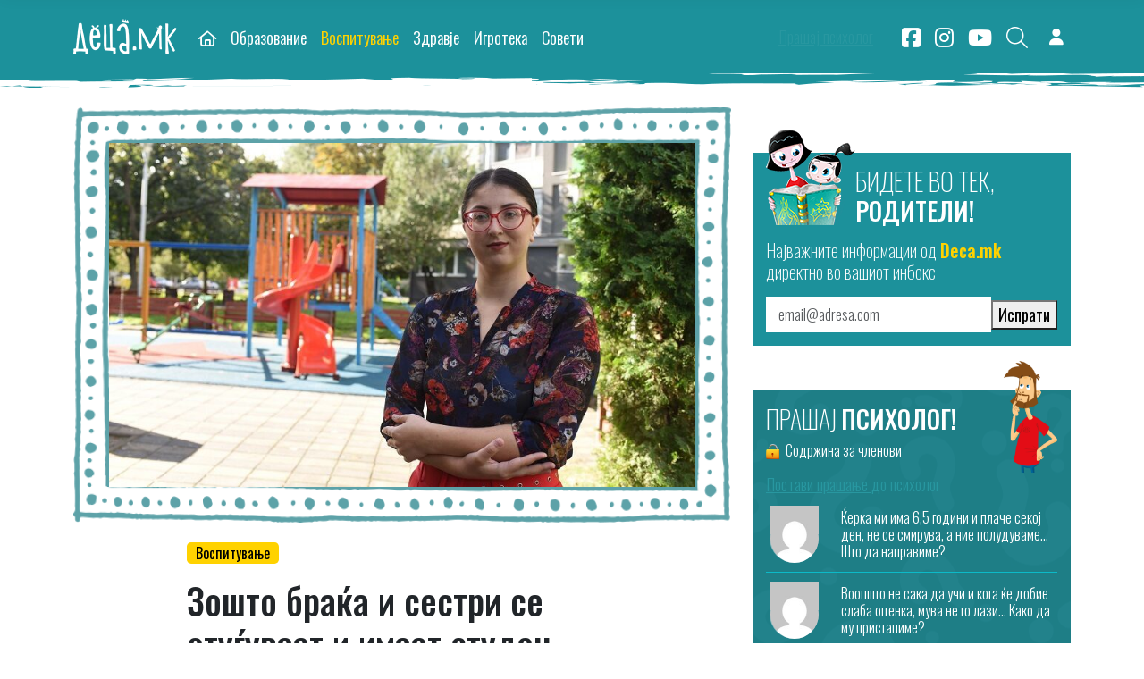

--- FILE ---
content_type: text/html; charset=UTF-8
request_url: https://deca.mk/zoshto-braka-i-sestri-se-otuguvaat-i-imaat-studen-odnos-i-kako-vozrasni-objasnuva-psihologot-stefanovska/
body_size: 26860
content:
<!doctype html>
<html lang="en-US">

<head>
  <meta charset="UTF-8">
  <meta name="viewport" content="width=device-width, initial-scale=1">
  <link rel="profile" href="https://gmpg.org/xfn/11">
  <!-- Favicons -->
  <link rel="apple-touch-icon" sizes="180x180"
    href="https://deca.mk/wp-content/themes/deca/img/favicon/apple-touch-icon.png">
  <link rel="icon" type="image/png" sizes="32x32"
    href="https://deca.mk/wp-content/themes/deca/img/favicon/favicon-32x32.png">
  <link rel="icon" type="image/png" sizes="16x16"
    href="https://deca.mk/wp-content/themes/deca/img/favicon/favicon-16x16.png">
  <link rel="manifest" href="https://deca.mk/wp-content/themes/deca/img/favicon/site.webmanifest">
  <link rel="mask-icon" href="https://deca.mk/wp-content/themes/deca/img/favicon/safari-pinned-tab.svg" color="#0d6efd">
  <meta name="msapplication-TileColor" content="#ffffff">
  <meta name="theme-color" content="#ffffff">
  <meta name='robots' content='index, follow, max-image-preview:large, max-snippet:-1, max-video-preview:-1' />
	<style>img:is([sizes="auto" i], [sizes^="auto," i]) { contain-intrinsic-size: 3000px 1500px }</style>
	
	<!-- This site is optimized with the Yoast SEO plugin v24.6 - https://yoast.com/wordpress/plugins/seo/ -->
	<title>Зошто браќа и сестри се отуѓуваат и имаат студен однос како возрасни, објаснува психологот Стефановска</title>
	<link rel="canonical" href="https://deca.mk/zoshto-braka-i-sestri-se-otuguvaat-i-imaat-studen-odnos-i-kako-vozrasni-objasnuva-psihologot-stefanovska/" />
	<meta property="og:locale" content="en_US" />
	<meta property="og:type" content="article" />
	<meta property="og:title" content="Зошто браќа и сестри се отуѓуваат и имаат студен однос како возрасни, објаснува психологот Стефановска" />
	<meta property="og:description" content="Децата, т.е. браќата и сестрите што добиваат еднаков третман од своите родители имаат повисоко ниво на меѓусебно самопочитување и самовреднување, располагаат со помногубројни социо-емоционални вештини, кои ги прават повешти во социјалните и партнерските врски Во мојата психолошка практика можам да забележам многу возрасни луѓе што имаат нетолерантен, отуѓен или студен однос кон своите браќа или [&hellip;]" />
	<meta property="og:url" content="https://deca.mk/zoshto-braka-i-sestri-se-otuguvaat-i-imaat-studen-odnos-i-kako-vozrasni-objasnuva-psihologot-stefanovska/" />
	<meta property="og:site_name" content="Deca.mk" />
	<meta property="article:publisher" content="https://www.facebook.com/www.deca.mk" />
	<meta property="article:published_time" content="2020-11-23T06:31:47+00:00" />
	<meta property="article:modified_time" content="2020-11-24T07:11:12+00:00" />
	<meta property="og:image" content="https://deca.mk/wp-content/uploads/2020/11/HRISTINA3.jpg" />
	<meta property="og:image:width" content="800" />
	<meta property="og:image:height" content="469" />
	<meta property="og:image:type" content="image/jpeg" />
	<meta name="author" content="Христина Стефановска, лиценциран психолог" />
	<meta name="twitter:card" content="summary_large_image" />
	<script type="application/ld+json" class="yoast-schema-graph">{"@context":"https://schema.org","@graph":[{"@type":"WebPage","@id":"https://deca.mk/zoshto-braka-i-sestri-se-otuguvaat-i-imaat-studen-odnos-i-kako-vozrasni-objasnuva-psihologot-stefanovska/","url":"https://deca.mk/zoshto-braka-i-sestri-se-otuguvaat-i-imaat-studen-odnos-i-kako-vozrasni-objasnuva-psihologot-stefanovska/","name":"Зошто браќа и сестри се отуѓуваат и имаат студен однос како возрасни, објаснува психологот Стефановска","isPartOf":{"@id":"https://deca.mk/#website"},"primaryImageOfPage":{"@id":"https://deca.mk/zoshto-braka-i-sestri-se-otuguvaat-i-imaat-studen-odnos-i-kako-vozrasni-objasnuva-psihologot-stefanovska/#primaryimage"},"image":{"@id":"https://deca.mk/zoshto-braka-i-sestri-se-otuguvaat-i-imaat-studen-odnos-i-kako-vozrasni-objasnuva-psihologot-stefanovska/#primaryimage"},"thumbnailUrl":"https://deca.mk/wp-content/uploads/2020/11/HRISTINA3.jpg","datePublished":"2020-11-23T06:31:47+00:00","dateModified":"2020-11-24T07:11:12+00:00","author":{"@id":"https://deca.mk/#/schema/person/68d973e8a2fcdb089d6b62b73965ba35"},"breadcrumb":{"@id":"https://deca.mk/zoshto-braka-i-sestri-se-otuguvaat-i-imaat-studen-odnos-i-kako-vozrasni-objasnuva-psihologot-stefanovska/#breadcrumb"},"inLanguage":"en-US","potentialAction":[{"@type":"ReadAction","target":["https://deca.mk/zoshto-braka-i-sestri-se-otuguvaat-i-imaat-studen-odnos-i-kako-vozrasni-objasnuva-psihologot-stefanovska/"]}]},{"@type":"ImageObject","inLanguage":"en-US","@id":"https://deca.mk/zoshto-braka-i-sestri-se-otuguvaat-i-imaat-studen-odnos-i-kako-vozrasni-objasnuva-psihologot-stefanovska/#primaryimage","url":"https://deca.mk/wp-content/uploads/2020/11/HRISTINA3.jpg","contentUrl":"https://deca.mk/wp-content/uploads/2020/11/HRISTINA3.jpg","width":800,"height":469},{"@type":"BreadcrumbList","@id":"https://deca.mk/zoshto-braka-i-sestri-se-otuguvaat-i-imaat-studen-odnos-i-kako-vozrasni-objasnuva-psihologot-stefanovska/#breadcrumb","itemListElement":[{"@type":"ListItem","position":1,"name":"Home","item":"https://deca.mk/"},{"@type":"ListItem","position":2,"name":"Зошто браќа и сестри се отуѓуваат и имаат студен однос како возрасни, објаснува психологот Стефановска"}]},{"@type":"WebSite","@id":"https://deca.mk/#website","url":"https://deca.mk/","name":"Deca.mk","description":"Портал за најмилите","potentialAction":[{"@type":"SearchAction","target":{"@type":"EntryPoint","urlTemplate":"https://deca.mk/?s={search_term_string}"},"query-input":{"@type":"PropertyValueSpecification","valueRequired":true,"valueName":"search_term_string"}}],"inLanguage":"en-US"},{"@type":"Person","@id":"https://deca.mk/#/schema/person/68d973e8a2fcdb089d6b62b73965ba35","name":"Христина Стефановска, лиценциран психолог","image":{"@type":"ImageObject","inLanguage":"en-US","@id":"https://deca.mk/#/schema/person/image/","url":"https://deca.mk/wp-content/uploads/fly-images/10907/hristina1-96x96-c.jpg","contentUrl":"https://deca.mk/wp-content/uploads/fly-images/10907/hristina1-96x96-c.jpg","caption":"Христина Стефановска, лиценциран психолог"},"description":"Е-пошта: hristina_psihologija@yahoo.com Детски психолог","url":"https://deca.mk/author/hristina/"}]}</script>
	<!-- / Yoast SEO plugin. -->


<link rel='dns-prefetch' href='//cdnjs.cloudflare.com' />
<link rel='dns-prefetch' href='//kit.fontawesome.com' />
<link rel="alternate" type="application/rss+xml" title="Deca.mk &raquo; Feed" href="https://deca.mk/feed/" />
<link rel="alternate" type="application/rss+xml" title="Deca.mk &raquo; Comments Feed" href="https://deca.mk/comments/feed/" />
<script>
window._wpemojiSettings = {"baseUrl":"https:\/\/s.w.org\/images\/core\/emoji\/15.0.3\/72x72\/","ext":".png","svgUrl":"https:\/\/s.w.org\/images\/core\/emoji\/15.0.3\/svg\/","svgExt":".svg","source":{"concatemoji":"https:\/\/deca.mk\/wp-includes\/js\/wp-emoji-release.min.js?ver=6.7.4"}};
/*! This file is auto-generated */
!function(i,n){var o,s,e;function c(e){try{var t={supportTests:e,timestamp:(new Date).valueOf()};sessionStorage.setItem(o,JSON.stringify(t))}catch(e){}}function p(e,t,n){e.clearRect(0,0,e.canvas.width,e.canvas.height),e.fillText(t,0,0);var t=new Uint32Array(e.getImageData(0,0,e.canvas.width,e.canvas.height).data),r=(e.clearRect(0,0,e.canvas.width,e.canvas.height),e.fillText(n,0,0),new Uint32Array(e.getImageData(0,0,e.canvas.width,e.canvas.height).data));return t.every(function(e,t){return e===r[t]})}function u(e,t,n){switch(t){case"flag":return n(e,"\ud83c\udff3\ufe0f\u200d\u26a7\ufe0f","\ud83c\udff3\ufe0f\u200b\u26a7\ufe0f")?!1:!n(e,"\ud83c\uddfa\ud83c\uddf3","\ud83c\uddfa\u200b\ud83c\uddf3")&&!n(e,"\ud83c\udff4\udb40\udc67\udb40\udc62\udb40\udc65\udb40\udc6e\udb40\udc67\udb40\udc7f","\ud83c\udff4\u200b\udb40\udc67\u200b\udb40\udc62\u200b\udb40\udc65\u200b\udb40\udc6e\u200b\udb40\udc67\u200b\udb40\udc7f");case"emoji":return!n(e,"\ud83d\udc26\u200d\u2b1b","\ud83d\udc26\u200b\u2b1b")}return!1}function f(e,t,n){var r="undefined"!=typeof WorkerGlobalScope&&self instanceof WorkerGlobalScope?new OffscreenCanvas(300,150):i.createElement("canvas"),a=r.getContext("2d",{willReadFrequently:!0}),o=(a.textBaseline="top",a.font="600 32px Arial",{});return e.forEach(function(e){o[e]=t(a,e,n)}),o}function t(e){var t=i.createElement("script");t.src=e,t.defer=!0,i.head.appendChild(t)}"undefined"!=typeof Promise&&(o="wpEmojiSettingsSupports",s=["flag","emoji"],n.supports={everything:!0,everythingExceptFlag:!0},e=new Promise(function(e){i.addEventListener("DOMContentLoaded",e,{once:!0})}),new Promise(function(t){var n=function(){try{var e=JSON.parse(sessionStorage.getItem(o));if("object"==typeof e&&"number"==typeof e.timestamp&&(new Date).valueOf()<e.timestamp+604800&&"object"==typeof e.supportTests)return e.supportTests}catch(e){}return null}();if(!n){if("undefined"!=typeof Worker&&"undefined"!=typeof OffscreenCanvas&&"undefined"!=typeof URL&&URL.createObjectURL&&"undefined"!=typeof Blob)try{var e="postMessage("+f.toString()+"("+[JSON.stringify(s),u.toString(),p.toString()].join(",")+"));",r=new Blob([e],{type:"text/javascript"}),a=new Worker(URL.createObjectURL(r),{name:"wpTestEmojiSupports"});return void(a.onmessage=function(e){c(n=e.data),a.terminate(),t(n)})}catch(e){}c(n=f(s,u,p))}t(n)}).then(function(e){for(var t in e)n.supports[t]=e[t],n.supports.everything=n.supports.everything&&n.supports[t],"flag"!==t&&(n.supports.everythingExceptFlag=n.supports.everythingExceptFlag&&n.supports[t]);n.supports.everythingExceptFlag=n.supports.everythingExceptFlag&&!n.supports.flag,n.DOMReady=!1,n.readyCallback=function(){n.DOMReady=!0}}).then(function(){return e}).then(function(){var e;n.supports.everything||(n.readyCallback(),(e=n.source||{}).concatemoji?t(e.concatemoji):e.wpemoji&&e.twemoji&&(t(e.twemoji),t(e.wpemoji)))}))}((window,document),window._wpemojiSettings);
</script>
<style id='wp-emoji-styles-inline-css'>

	img.wp-smiley, img.emoji {
		display: inline !important;
		border: none !important;
		box-shadow: none !important;
		height: 1em !important;
		width: 1em !important;
		margin: 0 0.07em !important;
		vertical-align: -0.1em !important;
		background: none !important;
		padding: 0 !important;
	}
</style>
<link rel='stylesheet' id='wp-block-library-css' href='https://deca.mk/wp-includes/css/dist/block-library/style.min.css?ver=6.7.4' media='all' />
<link rel='stylesheet' id='wc-memberships-blocks-css' href='https://deca.mk/wp-content/plugins/woocommerce-memberships/assets/css/blocks/wc-memberships-blocks.min.css?ver=1.26.11' media='all' />
<link rel='stylesheet' id='font-awesome-svg-styles-css' href='https://deca.mk/wp-content/uploads/font-awesome/v6.7.2/css/svg-with-js.css' media='all' />
<style id='font-awesome-svg-styles-inline-css'>
   .wp-block-font-awesome-icon svg::before,
   .wp-rich-text-font-awesome-icon svg::before {content: unset;}
</style>
<style id='classic-theme-styles-inline-css'>
/*! This file is auto-generated */
.wp-block-button__link{color:#fff;background-color:#32373c;border-radius:9999px;box-shadow:none;text-decoration:none;padding:calc(.667em + 2px) calc(1.333em + 2px);font-size:1.125em}.wp-block-file__button{background:#32373c;color:#fff;text-decoration:none}
</style>
<style id='global-styles-inline-css'>
:root{--wp--preset--aspect-ratio--square: 1;--wp--preset--aspect-ratio--4-3: 4/3;--wp--preset--aspect-ratio--3-4: 3/4;--wp--preset--aspect-ratio--3-2: 3/2;--wp--preset--aspect-ratio--2-3: 2/3;--wp--preset--aspect-ratio--16-9: 16/9;--wp--preset--aspect-ratio--9-16: 9/16;--wp--preset--color--black: #000000;--wp--preset--color--cyan-bluish-gray: #abb8c3;--wp--preset--color--white: #ffffff;--wp--preset--color--pale-pink: #f78da7;--wp--preset--color--vivid-red: #cf2e2e;--wp--preset--color--luminous-vivid-orange: #ff6900;--wp--preset--color--luminous-vivid-amber: #fcb900;--wp--preset--color--light-green-cyan: #7bdcb5;--wp--preset--color--vivid-green-cyan: #00d084;--wp--preset--color--pale-cyan-blue: #8ed1fc;--wp--preset--color--vivid-cyan-blue: #0693e3;--wp--preset--color--vivid-purple: #9b51e0;--wp--preset--gradient--vivid-cyan-blue-to-vivid-purple: linear-gradient(135deg,rgba(6,147,227,1) 0%,rgb(155,81,224) 100%);--wp--preset--gradient--light-green-cyan-to-vivid-green-cyan: linear-gradient(135deg,rgb(122,220,180) 0%,rgb(0,208,130) 100%);--wp--preset--gradient--luminous-vivid-amber-to-luminous-vivid-orange: linear-gradient(135deg,rgba(252,185,0,1) 0%,rgba(255,105,0,1) 100%);--wp--preset--gradient--luminous-vivid-orange-to-vivid-red: linear-gradient(135deg,rgba(255,105,0,1) 0%,rgb(207,46,46) 100%);--wp--preset--gradient--very-light-gray-to-cyan-bluish-gray: linear-gradient(135deg,rgb(238,238,238) 0%,rgb(169,184,195) 100%);--wp--preset--gradient--cool-to-warm-spectrum: linear-gradient(135deg,rgb(74,234,220) 0%,rgb(151,120,209) 20%,rgb(207,42,186) 40%,rgb(238,44,130) 60%,rgb(251,105,98) 80%,rgb(254,248,76) 100%);--wp--preset--gradient--blush-light-purple: linear-gradient(135deg,rgb(255,206,236) 0%,rgb(152,150,240) 100%);--wp--preset--gradient--blush-bordeaux: linear-gradient(135deg,rgb(254,205,165) 0%,rgb(254,45,45) 50%,rgb(107,0,62) 100%);--wp--preset--gradient--luminous-dusk: linear-gradient(135deg,rgb(255,203,112) 0%,rgb(199,81,192) 50%,rgb(65,88,208) 100%);--wp--preset--gradient--pale-ocean: linear-gradient(135deg,rgb(255,245,203) 0%,rgb(182,227,212) 50%,rgb(51,167,181) 100%);--wp--preset--gradient--electric-grass: linear-gradient(135deg,rgb(202,248,128) 0%,rgb(113,206,126) 100%);--wp--preset--gradient--midnight: linear-gradient(135deg,rgb(2,3,129) 0%,rgb(40,116,252) 100%);--wp--preset--font-size--small: 13px;--wp--preset--font-size--medium: 20px;--wp--preset--font-size--large: 36px;--wp--preset--font-size--x-large: 42px;--wp--preset--font-family--inter: "Inter", sans-serif;--wp--preset--font-family--cardo: Cardo;--wp--preset--spacing--20: 0.44rem;--wp--preset--spacing--30: 0.67rem;--wp--preset--spacing--40: 1rem;--wp--preset--spacing--50: 1.5rem;--wp--preset--spacing--60: 2.25rem;--wp--preset--spacing--70: 3.38rem;--wp--preset--spacing--80: 5.06rem;--wp--preset--shadow--natural: 6px 6px 9px rgba(0, 0, 0, 0.2);--wp--preset--shadow--deep: 12px 12px 50px rgba(0, 0, 0, 0.4);--wp--preset--shadow--sharp: 6px 6px 0px rgba(0, 0, 0, 0.2);--wp--preset--shadow--outlined: 6px 6px 0px -3px rgba(255, 255, 255, 1), 6px 6px rgba(0, 0, 0, 1);--wp--preset--shadow--crisp: 6px 6px 0px rgba(0, 0, 0, 1);}:where(.is-layout-flex){gap: 0.5em;}:where(.is-layout-grid){gap: 0.5em;}body .is-layout-flex{display: flex;}.is-layout-flex{flex-wrap: wrap;align-items: center;}.is-layout-flex > :is(*, div){margin: 0;}body .is-layout-grid{display: grid;}.is-layout-grid > :is(*, div){margin: 0;}:where(.wp-block-columns.is-layout-flex){gap: 2em;}:where(.wp-block-columns.is-layout-grid){gap: 2em;}:where(.wp-block-post-template.is-layout-flex){gap: 1.25em;}:where(.wp-block-post-template.is-layout-grid){gap: 1.25em;}.has-black-color{color: var(--wp--preset--color--black) !important;}.has-cyan-bluish-gray-color{color: var(--wp--preset--color--cyan-bluish-gray) !important;}.has-white-color{color: var(--wp--preset--color--white) !important;}.has-pale-pink-color{color: var(--wp--preset--color--pale-pink) !important;}.has-vivid-red-color{color: var(--wp--preset--color--vivid-red) !important;}.has-luminous-vivid-orange-color{color: var(--wp--preset--color--luminous-vivid-orange) !important;}.has-luminous-vivid-amber-color{color: var(--wp--preset--color--luminous-vivid-amber) !important;}.has-light-green-cyan-color{color: var(--wp--preset--color--light-green-cyan) !important;}.has-vivid-green-cyan-color{color: var(--wp--preset--color--vivid-green-cyan) !important;}.has-pale-cyan-blue-color{color: var(--wp--preset--color--pale-cyan-blue) !important;}.has-vivid-cyan-blue-color{color: var(--wp--preset--color--vivid-cyan-blue) !important;}.has-vivid-purple-color{color: var(--wp--preset--color--vivid-purple) !important;}.has-black-background-color{background-color: var(--wp--preset--color--black) !important;}.has-cyan-bluish-gray-background-color{background-color: var(--wp--preset--color--cyan-bluish-gray) !important;}.has-white-background-color{background-color: var(--wp--preset--color--white) !important;}.has-pale-pink-background-color{background-color: var(--wp--preset--color--pale-pink) !important;}.has-vivid-red-background-color{background-color: var(--wp--preset--color--vivid-red) !important;}.has-luminous-vivid-orange-background-color{background-color: var(--wp--preset--color--luminous-vivid-orange) !important;}.has-luminous-vivid-amber-background-color{background-color: var(--wp--preset--color--luminous-vivid-amber) !important;}.has-light-green-cyan-background-color{background-color: var(--wp--preset--color--light-green-cyan) !important;}.has-vivid-green-cyan-background-color{background-color: var(--wp--preset--color--vivid-green-cyan) !important;}.has-pale-cyan-blue-background-color{background-color: var(--wp--preset--color--pale-cyan-blue) !important;}.has-vivid-cyan-blue-background-color{background-color: var(--wp--preset--color--vivid-cyan-blue) !important;}.has-vivid-purple-background-color{background-color: var(--wp--preset--color--vivid-purple) !important;}.has-black-border-color{border-color: var(--wp--preset--color--black) !important;}.has-cyan-bluish-gray-border-color{border-color: var(--wp--preset--color--cyan-bluish-gray) !important;}.has-white-border-color{border-color: var(--wp--preset--color--white) !important;}.has-pale-pink-border-color{border-color: var(--wp--preset--color--pale-pink) !important;}.has-vivid-red-border-color{border-color: var(--wp--preset--color--vivid-red) !important;}.has-luminous-vivid-orange-border-color{border-color: var(--wp--preset--color--luminous-vivid-orange) !important;}.has-luminous-vivid-amber-border-color{border-color: var(--wp--preset--color--luminous-vivid-amber) !important;}.has-light-green-cyan-border-color{border-color: var(--wp--preset--color--light-green-cyan) !important;}.has-vivid-green-cyan-border-color{border-color: var(--wp--preset--color--vivid-green-cyan) !important;}.has-pale-cyan-blue-border-color{border-color: var(--wp--preset--color--pale-cyan-blue) !important;}.has-vivid-cyan-blue-border-color{border-color: var(--wp--preset--color--vivid-cyan-blue) !important;}.has-vivid-purple-border-color{border-color: var(--wp--preset--color--vivid-purple) !important;}.has-vivid-cyan-blue-to-vivid-purple-gradient-background{background: var(--wp--preset--gradient--vivid-cyan-blue-to-vivid-purple) !important;}.has-light-green-cyan-to-vivid-green-cyan-gradient-background{background: var(--wp--preset--gradient--light-green-cyan-to-vivid-green-cyan) !important;}.has-luminous-vivid-amber-to-luminous-vivid-orange-gradient-background{background: var(--wp--preset--gradient--luminous-vivid-amber-to-luminous-vivid-orange) !important;}.has-luminous-vivid-orange-to-vivid-red-gradient-background{background: var(--wp--preset--gradient--luminous-vivid-orange-to-vivid-red) !important;}.has-very-light-gray-to-cyan-bluish-gray-gradient-background{background: var(--wp--preset--gradient--very-light-gray-to-cyan-bluish-gray) !important;}.has-cool-to-warm-spectrum-gradient-background{background: var(--wp--preset--gradient--cool-to-warm-spectrum) !important;}.has-blush-light-purple-gradient-background{background: var(--wp--preset--gradient--blush-light-purple) !important;}.has-blush-bordeaux-gradient-background{background: var(--wp--preset--gradient--blush-bordeaux) !important;}.has-luminous-dusk-gradient-background{background: var(--wp--preset--gradient--luminous-dusk) !important;}.has-pale-ocean-gradient-background{background: var(--wp--preset--gradient--pale-ocean) !important;}.has-electric-grass-gradient-background{background: var(--wp--preset--gradient--electric-grass) !important;}.has-midnight-gradient-background{background: var(--wp--preset--gradient--midnight) !important;}.has-small-font-size{font-size: var(--wp--preset--font-size--small) !important;}.has-medium-font-size{font-size: var(--wp--preset--font-size--medium) !important;}.has-large-font-size{font-size: var(--wp--preset--font-size--large) !important;}.has-x-large-font-size{font-size: var(--wp--preset--font-size--x-large) !important;}
:where(.wp-block-post-template.is-layout-flex){gap: 1.25em;}:where(.wp-block-post-template.is-layout-grid){gap: 1.25em;}
:where(.wp-block-columns.is-layout-flex){gap: 2em;}:where(.wp-block-columns.is-layout-grid){gap: 2em;}
:root :where(.wp-block-pullquote){font-size: 1.5em;line-height: 1.6;}
</style>
<link rel='stylesheet' id='bs-cf7-style.css-css' href='https://deca.mk/wp-content/plugins/bs-contact-form-7-main/assets/css/bs-cf7-style.min.css?ver=6.7.4' media='all' />
<link rel='stylesheet' id='cookie-settings-css-css' href='https://deca.mk/wp-content/plugins/bs-cookie-settings-main/assets/css/cookie-settings.min.css?ver=6.7.4' media='all' />
<link rel='stylesheet' id='swiper-min-css-css' href='https://deca.mk/wp-content/plugins/bs-swiper-main/assets/css/swiper-bundle.min.css?ver=6.7.4' media='all' />
<link rel='stylesheet' id='swiper-style-css-css' href='https://deca.mk/wp-content/plugins/bs-swiper-main/assets/css/swiper-style.min.css?ver=6.7.4' media='all' />
<link rel='stylesheet' id='SFSImainCss-css' href='https://deca.mk/wp-content/plugins/ultimate-social-media-icons/css/sfsi-style.css?ver=2.9.5' media='all' />
<link rel='stylesheet' id='woocommerce-layout-css' href='https://deca.mk/wp-content/plugins/woocommerce/assets/css/woocommerce-layout.css?ver=9.7.2' media='all' />
<link rel='stylesheet' id='woocommerce-smallscreen-css' href='https://deca.mk/wp-content/plugins/woocommerce/assets/css/woocommerce-smallscreen.css?ver=9.7.2' media='only screen and (max-width: 768px)' />
<link rel='stylesheet' id='woocommerce-general-css' href='https://deca.mk/wp-content/plugins/woocommerce/assets/css/woocommerce.css?ver=9.7.2' media='all' />
<style id='woocommerce-inline-inline-css'>
.woocommerce form .form-row .required { visibility: visible; }
</style>
<link rel='stylesheet' id='ppress-frontend-css' href='https://deca.mk/wp-content/plugins/wp-user-avatar/assets/css/frontend.min.css?ver=4.15.22' media='all' />
<link rel='stylesheet' id='ppress-flatpickr-css' href='https://deca.mk/wp-content/plugins/wp-user-avatar/assets/flatpickr/flatpickr.min.css?ver=4.15.22' media='all' />
<link rel='stylesheet' id='ppress-select2-css' href='https://deca.mk/wp-content/plugins/wp-user-avatar/assets/select2/select2.min.css?ver=6.7.4' media='all' />
<link rel='stylesheet' id='brands-styles-css' href='https://deca.mk/wp-content/plugins/woocommerce/assets/css/brands.css?ver=9.7.2' media='all' />
<link rel='stylesheet' id='wc-memberships-frontend-css' href='https://deca.mk/wp-content/plugins/woocommerce-memberships/assets/css/frontend/wc-memberships-frontend.min.css?ver=1.26.11' media='all' />
<link rel='stylesheet' id='parent-style-css' href='https://deca.mk/wp-content/themes/bootscore-main/style.css?ver=6.7.4' media='all' />
<link rel='stylesheet' id='main-css' href='https://deca.mk/wp-content/themes/deca/css/main.css?ver=202504151009' media='all' />
<link rel='stylesheet' id='select2-css-css' href='https://cdnjs.cloudflare.com/ajax/libs/select2/4.0.13/css/select2.min.css?ver=6.7.4' media='all' />
<link rel='stylesheet' id='mailerlite-css' href='https://deca.mk/wp-content/themes/deca/css/mailerlite.css?ver=6.7.4' media='all' />
<link rel='stylesheet' id='bootscore-style-css' href='https://deca.mk/wp-content/themes/deca/style.css?ver=202407231526' media='all' />
<link rel='stylesheet' id='fontawesome-css' onload="if(media!='all')media='all'" href='https://deca.mk/wp-content/themes/bootscore-main/fontawesome/css/all.min.css?ver=202309041603' media='all' />
<link rel='stylesheet' id='cf7cf-style-css' href='https://deca.mk/wp-content/plugins/cf7-conditional-fields/style.css?ver=2.5.10' media='all' />
<script id="jquery-core-js-extra">
var my_ajax_object = {"ajax_url":"https:\/\/deca.mk\/wp-admin\/admin-ajax.php"};
</script>
<script src="https://deca.mk/wp-includes/js/jquery/jquery.min.js?ver=3.7.1" id="jquery-core-js"></script>
<script src="https://deca.mk/wp-includes/js/jquery/jquery-migrate.min.js?ver=3.4.1" id="jquery-migrate-js"></script>
<script src="https://deca.mk/wp-content/plugins/woocommerce/assets/js/jquery-blockui/jquery.blockUI.min.js?ver=2.7.0-wc.9.7.2" id="jquery-blockui-js" defer data-wp-strategy="defer"></script>
<script id="wc-add-to-cart-js-extra">
var wc_add_to_cart_params = {"ajax_url":"\/wp-admin\/admin-ajax.php","wc_ajax_url":"\/?wc-ajax=%%endpoint%%","i18n_view_cart":"View cart","cart_url":"https:\/\/deca.mk\/koshnichka\/","is_cart":"","cart_redirect_after_add":"yes"};
</script>
<script src="https://deca.mk/wp-content/plugins/woocommerce/assets/js/frontend/add-to-cart.min.js?ver=9.7.2" id="wc-add-to-cart-js" defer data-wp-strategy="defer"></script>
<script src="https://deca.mk/wp-content/plugins/woocommerce/assets/js/js-cookie/js.cookie.min.js?ver=2.1.4-wc.9.7.2" id="js-cookie-js" defer data-wp-strategy="defer"></script>
<script id="woocommerce-js-extra">
var woocommerce_params = {"ajax_url":"\/wp-admin\/admin-ajax.php","wc_ajax_url":"\/?wc-ajax=%%endpoint%%","i18n_password_show":"Show password","i18n_password_hide":"Hide password"};
</script>
<script src="https://deca.mk/wp-content/plugins/woocommerce/assets/js/frontend/woocommerce.min.js?ver=9.7.2" id="woocommerce-js" defer data-wp-strategy="defer"></script>
<script src="https://deca.mk/wp-content/plugins/wp-user-avatar/assets/flatpickr/flatpickr.min.js?ver=4.15.22" id="ppress-flatpickr-js"></script>
<script src="https://deca.mk/wp-content/plugins/wp-user-avatar/assets/select2/select2.min.js?ver=4.15.22" id="ppress-select2-js"></script>
<script id="wc-cart-fragments-js-extra">
var wc_cart_fragments_params = {"ajax_url":"\/wp-admin\/admin-ajax.php","wc_ajax_url":"\/?wc-ajax=%%endpoint%%","cart_hash_key":"wc_cart_hash_b4803451df782540178db2a2ce6ae9bb","fragment_name":"wc_fragments_b4803451df782540178db2a2ce6ae9bb","request_timeout":"5000"};
</script>
<script src="https://deca.mk/wp-content/plugins/woocommerce/assets/js/frontend/cart-fragments.min.js?ver=9.7.2" id="wc-cart-fragments-js" defer data-wp-strategy="defer"></script>
<script defer crossorigin="anonymous" src="https://kit.fontawesome.com/b60c331083.js" id="font-awesome-official-js"></script>
<link rel="https://api.w.org/" href="https://deca.mk/wp-json/" /><link rel="alternate" title="JSON" type="application/json" href="https://deca.mk/wp-json/wp/v2/posts/58521" /><link rel="EditURI" type="application/rsd+xml" title="RSD" href="https://deca.mk/xmlrpc.php?rsd" />
<meta name="generator" content="WordPress 6.7.4" />
<meta name="generator" content="WooCommerce 9.7.2" />
<link rel='shortlink' href='https://deca.mk/?p=58521' />
<link rel="alternate" title="oEmbed (JSON)" type="application/json+oembed" href="https://deca.mk/wp-json/oembed/1.0/embed?url=https%3A%2F%2Fdeca.mk%2Fzoshto-braka-i-sestri-se-otuguvaat-i-imaat-studen-odnos-i-kako-vozrasni-objasnuva-psihologot-stefanovska%2F" />
<link rel="alternate" title="oEmbed (XML)" type="text/xml+oembed" href="https://deca.mk/wp-json/oembed/1.0/embed?url=https%3A%2F%2Fdeca.mk%2Fzoshto-braka-i-sestri-se-otuguvaat-i-imaat-studen-odnos-i-kako-vozrasni-objasnuva-psihologot-stefanovska%2F&#038;format=xml" />
	<noscript><style>.woocommerce-product-gallery{ opacity: 1 !important; }</style></noscript>
	<style class='wp-fonts-local'>
@font-face{font-family:Inter;font-style:normal;font-weight:300 900;font-display:fallback;src:url('https://deca.mk/wp-content/plugins/woocommerce/assets/fonts/Inter-VariableFont_slnt,wght.woff2') format('woff2');font-stretch:normal;}
@font-face{font-family:Cardo;font-style:normal;font-weight:400;font-display:fallback;src:url('https://deca.mk/wp-content/plugins/woocommerce/assets/fonts/cardo_normal_400.woff2') format('woff2');}
</style>
		<style id="wp-custom-css">
			figure {
	margin: 0;
}
.single-post-page .comments-section {
	margin-bottom: 50px;
	border-bottom: 5px solid #F1746B;
}		</style>
		      <style type="text/css">
      .fixed-top {
        background-color: #1c919b;
      }

      .fixed-top:before {
        position: absolute;
        bottom: -19px;
        left: 0;
        width: 100%;
        height: 19px;
        content: "";
        -webkit-transition: all 200ms ease-in-out;
        -moz-transition: all 200ms ease-in-out;
        -ms-transition: all 200ms ease-in-out;
        -o-transition: all 200ms ease-in-out;
        transition: all 200ms ease-in-out;
        background-position: center;
        background-image: url("https://deca.mk/wp-content/themes/deca/img/slider-bottom-bg.png");
        background-repeat: repeat-x;
        z-index: -1;
        visibility: visible;
      }

      .fixed-top.scrolled:before {
        opacity: 0;
        visibility: hidden;
      }

      @media (max-width: 767px) {
        .fixed-top:before {
          background-position: center right;
        }
      }
    </style>

    <script async src="//ads.deca.mk/delivery/asyncjs.php"></script>

  <!-- Google tag (gtag.js) -->
  <script async src="https://www.googletagmanager.com/gtag/js?id=G-FPMCR8E9WR"></script>
  <script>
    window.dataLayer = window.dataLayer || [];
    function gtag() { dataLayer.push(arguments); }
    gtag('js', new Date());
    gtag('config', 'G-FPMCR8E9WR');
  </script>
</head>


<body class="post-template-default single single-post postid-58521 single-format-standard theme-bootscore-main sfsi_actvite_theme_flat_square woocommerce-no-js">


  
  <div id="page" class="site">

    <header id="masthead" class="site-header">

      <div class="fixed-top">

        <nav id="nav-main" class="navbar navbar-expand-lg">

          <div class="container">

            <!-- Navbar Brand -->
            <a class="navbar-brand" href="https://deca.mk"><img
                src="https://deca.mk/wp-content/themes/deca/img/logo/logo@2x.png" alt="logo" class="logo "></a>


            <!-- Offcanvas Navbar -->
            <div class="offcanvas offcanvas-end" tabindex="-1" id="offcanvas-navbar">
              <div class="offcanvas-header">
                <span class="h5 offcanvas-title">
                  <a href="https://deca.mk"><img
                      src="https://deca.mk/wp-content/themes/deca/img/logo/logo@2x.png" alt="logo"
                      width="100"></a>
                </span>
                <button type="button" class="btn-close text-reset" data-bs-dismiss="offcanvas"
                  aria-label="Close"></button>
              </div>
              <div class="offcanvas-body">

                <!-- Bootstrap 5 Nav Walker Main Menu -->
                <ul id="bootscore-navbar" class="navbar-nav me-auto "><li  id="menu-item-120055" class="menu-item menu-item-type-custom menu-item-object-custom menu-item-home nav-item nav-item-120055"><a href="https://deca.mk" class="nav-link "><span class="d-none d-lg-block"><i class="fa-regular fa-house"></i></span><span class="d-lg-none">Почетна</span></a></li>
<li  id="menu-item-120052" class="menu-item menu-item-type-taxonomy menu-item-object-category nav-item nav-item-120052"><a href="https://deca.mk/category/obrazovanie/" class="nav-link ">Образование</a></li>
<li  id="menu-item-120049" class="menu-item menu-item-type-taxonomy menu-item-object-category current-post-ancestor current-menu-parent current-post-parent nav-item nav-item-120049"><a href="https://deca.mk/category/vospituvane/" class="nav-link active">Воспитување</a></li>
<li  id="menu-item-120051" class="menu-item menu-item-type-taxonomy menu-item-object-category nav-item nav-item-120051"><a href="https://deca.mk/category/zdravje/" class="nav-link ">Здравје</a></li>
<li  id="menu-item-120050" class="menu-item menu-item-type-taxonomy menu-item-object-category nav-item nav-item-120050"><a href="https://deca.mk/category/igroteka/" class="nav-link ">Игротека</a></li>
<li  id="menu-item-120053" class="menu-item menu-item-type-taxonomy menu-item-object-category nav-item nav-item-120053"><a href="https://deca.mk/category/soveti/" class="nav-link ">Совети</a></li>
</ul>                <ul class="navbar-nav align-self-center mt-3 mt-lg-0">
                  <li>
                    <a class="btn btn-primary d-block d-lg-inherit"
                      href="https://deca.mk/category/prashaj-psiholog/">Прашај психолог</a>
                  </li>
                </ul>
                <ul class="navbar-nav fs-2 ms-lg-4 header-social">
                                      <li>
                      <a class="nav-link fs-4 py-0" href="https://www.facebook.com/www.deca.mk/" target="_blank"><i
                          class="fa-brands fa-facebook-square"></i></a>
                    </li>
                                                        <li>
                      <a class="nav-link fs-4 py-0" href="https://www.instagram.com/deca.mk/" target="_blank"><i
                          class="fa-brands fa-instagram"></i></a>
                    </li>
                                                        <li>
                      <a class="nav-link fs-4 py-0" href="https://www.youtube.com/channel/UCEplKd5c8gjz3W7V74YpgNg" target="_blank"><i
                          class="fa-brands fa-youtube"></i></a>
                    </li>
                                    <li class="d-none d-lg-inline">
                    <a class="nav-link fs-4 py-0 clz open-search" href="javascript:;">
                      <i class="fa-light fa-magnifying-glass"></i>
                    </a>
                  </li>
                </ul>
                <!-- Top Nav 2 Widget -->
                
              </div>
            </div>

            <div class="header-actions d-flex align-items-center">

              <!-- Top Nav Widget -->
              
              
<div class="navbar-nav flex-row me-3 mt-1 mt-lg-0 me-md-4 me-lg-0">



<!-- User toggler -->
  <button class="nav-link pt-1 ms-1 ms-md-2" type="button" data-bs-toggle="offcanvas" data-bs-target="#offcanvas-user" aria-controls="offcanvas-user">
    <i class="fa-solid fa-user"></i><span class="visually-hidden-focusable">Account</span>
  </button>

<!-- Mini cart toggler -->
</div>              <a class="me-0 text-secondary d-lg-none mobile-search-toggle pt-1 clz open-search" href="javascript:;"
                style="font-size:16px;"><i class="fa-light fa-magnifying-glass" aria-hidden="true"></i></a>
              <!-- Navbar Toggler -->
              <button class="btn btn-secondary text-secondary bg-transparent border-0 pb-1 d-lg-none ms-1 ms-md-2"
                type="button" data-bs-toggle="offcanvas" data-bs-target="#offcanvas-navbar"
                aria-controls="offcanvas-navbar">
                <i class="fa-solid fa-bars"></i><span class="visually-hidden-focusable">Menu</span>
              </button>

            </div><!-- .header-actions -->

          </div><!-- bootscore_container_class(); -->

        </nav><!-- .navbar -->

        
<!-- Top Nav Search Collapse -->

      </div><!-- .fixed-top .bg-light -->

      <!-- Offcanvas User and Cart -->
      

<!-- Offcanvas user -->
  <div class="offcanvas offcanvas-start" tabindex="-1" id="offcanvas-user">
    <div class="offcanvas-header">
      <span class="h5 offcanvas-title">
        Здраво
                  <i class="fa-solid fa-face-smile-wink text-primary"></i>
              </span>
      <button type="button" class="btn-close text-reset" data-bs-dismiss="offcanvas" aria-label="Close"></button>
    </div>
    <div class="offcanvas-body">
      <div class="my-offcanvas-account">
        


  <ul class="nav nav-pills mb-3" id="pills-tab" role="tablist">
    <li class="nav-item" role="presentation">
      <button class="nav-link active text-dark" id="pills-najava-tab" data-bs-toggle="pill" data-bs-target="#pills-najava"
        type="button" role="tab" aria-controls="pills-najava" aria-selected="true">Најава</button>
    </li>
    <li class="nav-item" role="presentation">
      <button class="nav-link text-dark" id="pills-registracija-tab" data-bs-toggle="pill" data-bs-target="#pills-registracija"
        type="button" role="tab" aria-controls="pills-registracija" aria-selected="false">Регистрација</button>
    </li>
  </ul>
  <div class="tab-content" id="pills-tabContent">
    <div class="tab-pane fade show active" id="pills-najava" role="tabpanel" aria-labelledby="pills-najava-tab"
      tabindex="0">
      <div class="mt-3">

        <form class="card-body" method="post">

          
          <p class="woocommerce-form-row woocommerce-form-row--wide form-row form-row-wide">
            <label for="username_1">Корисничко име или email адреса&nbsp;<span
                class="required">*</span></label>
            <input type="text" class="woocommerce-Input woocommerce-Input--text input-text form-control" name="username"
              id="username_1" autocomplete="username"
              value="" />          </p>
          <p class="woocommerce-form-row woocommerce-form-row--wide form-row form-row-wide position-relative">
            <label for="password_1">Лозинка&nbsp;<span
                class="required">*</span></label>
            <input class="woocommerce-Input woocommerce-Input--text input-text form-control" type="password"
              name="password" id="password_1" autocomplete="current-password" />
            <span class="offcanvas-password show-password-input"></span>
          </p>

          
          <p class="form-check mb-3">
            <input name="rememberme" type="checkbox" class="form-check-input" id="rememberme_1" value="forever" />
            <label class="form-check-label" for="rememberme_1">Запомни ме</label>
          </p>

          <p class="form-row">
            <input type="hidden" id="woocommerce-login-nonce" name="woocommerce-login-nonce" value="eedb9df8a2" /><input type="hidden" name="_wp_http_referer" value="/zoshto-braka-i-sestri-se-otuguvaat-i-imaat-studen-odnos-i-kako-vozrasni-objasnuva-psihologot-stefanovska/" />            <button type="submit" class="woocommerce-form-login__submit btn btn-outline-primary" name="login"
              value="Најава">Log in</button>
          </p>
          <p class="woocommerce-LostPassword lost_password mb-0 mt-3">
            <a
              href="https://deca.mk/moja-smetka/lost-password/">Изгубена лозинка?</a>
          </p>

          
        </form>

      </div>
    </div><!-- end najava -->
    <div class="tab-pane fade" id="pills-registracija" role="tabpanel" aria-labelledby="pills-registracija-tab"
      tabindex="0">

      <div class="mt-3">

        <form method="post" class="card-body" >

          
          
          <p class="woocommerce-form-row woocommerce-form-row--wide form-row form-row-wide">
            <label for="reg_email_1">Email адреса&nbsp;<span
                class="required">*</span></label>
            <input type="email" class="woocommerce-Input woocommerce-Input--text input-text form-control" name="email"
              id="reg_email_1" autocomplete="email"
              value="" />          </p>

          
            <p class="woocommerce-form-row woocommerce-form-row--wide form-row form-row-wide mb-3 position-relative">
              <label for="reg_password_1">Лозинка&nbsp;<span
                  class="required">*</span></label>
              <input type="password" class="woocommerce-Input woocommerce-Input--text input-text form-control"
                name="password" id="reg_password_1" autocomplete="new-password" />
              <span class="offcanvas-password show-password-input"></span>
            </p>

          
          <wc-order-attribution-inputs></wc-order-attribution-inputs><div class="woocommerce-privacy-policy-text"></div>
          <p class="woocommerce-form-row form-row mb-0">
            <input type="hidden" id="woocommerce-register-nonce" name="woocommerce-register-nonce" value="1faddffd4a" /><input type="hidden" name="_wp_http_referer" value="/zoshto-braka-i-sestri-se-otuguvaat-i-imaat-studen-odnos-i-kako-vozrasni-objasnuva-psihologot-stefanovska/" />            <button type="submit" class="btn btn-outline-primary woocommerce-form-register__submit" name="register"
              value="Регистрирај се">Register</button>
          </p>

          
        </form>

      </div>
    </div><!-- end registracija -->
  </div><!-- nav nav-pills -->














  
      </div>
    </div>
  </div>

<!-- Offcanvas cart -->
  <div class="offcanvas offcanvas-end" tabindex="-1" id="offcanvas-cart">
    <div class="offcanvas-header">
      <span class="h5 offcanvas-title">Кошничка</span>
      <button type="button" class="btn-close text-reset" data-bs-dismiss="offcanvas" aria-label="Close"></button>
    </div>
    <div class="offcanvas-body p-0">
      <div class="cart-list">
        <div class="widget_shopping_cart_content">

  <p class="woocommerce-mini-cart__empty-message woocommerce-info m-3">Нема производи во кошничката.</p>


</div>
      </div>
    </div>
  </div>

    </header><!-- #masthead -->
<script>
  window.adHTML = "<ins data-revive-zoneid=\"2\" data-revive-id=\"a0c23b03a96d5c87817989a45bf9c761\"><\/ins><ins data-revive-zoneid=\"3\" data-revive-id=\"a0c23b03a96d5c87817989a45bf9c761\"><\/ins><ins data-revive-zoneid=\"4\" data-revive-id=\"a0c23b03a96d5c87817989a45bf9c761\"><\/ins>";
  window.adMobInarticleHTML = <br />
<b>Warning</b>:  Undefined variable $ad_mob_inarticle in <b>/www/wwwroot/deca.mk/wp-content/themes/deca/single.php</b> on line <b>29</b><br />
null;
</script>

<div id="content" class="site-content inner container">
  <div id="primary" class="content-area">

    <!-- Hook to add something nice -->
    <div class="row"><div class="col-12 text-center"><ins data-revive-zoneid="1" data-revive-id="a0c23b03a96d5c87817989a45bf9c761"></ins></div></div>
    <div class="row">
      <div class="col-lg-8 col-xxl-9">

        <main id="main" class="site-main">
          <article class="article-wrap">
            <figure>
                              <img src="https://deca.mk/wp-content/uploads/fly-images/58678/HRISTINA3-1200x650-c.jpg" class="img-fluid single-bordered-image" />
                          </figure>
            <div class="row">
              <div class="col-12 col-lg-10 offset-lg-1 col-xl-8 offset-xl-2">
                <header class="entry-header">

                                    <p class="category-badge"><a href="https://deca.mk/category/vospituvane/" class="badge bg-primary text-black text-decoration-none fw-light fs-6 py-2 px-3">Воспитување</a></p>
                  <h1>Зошто браќа и сестри се отуѓуваат и имаат студен однос како возрасни, објаснува психологот Стефановска</h1>
                  <p class="entry-meta">
                    <small class="text-body-tertiary">
                      <span class="posted-on"><span rel="bookmark"><time class="entry-date published" datetime="2020-11-23T07:31:47+01:00">Објавено на 23 November, 2020</time></span></span><span class="byline"> од <span class="author vcard"><a class="url fn n" href="https://deca.mk/author/hristina/">Христина Стефановска, лиценциран психолог</a></span></span>                    </small>
                  </p>
                </header>

                <div class="entry-content">
                  <p><em>Децата, т.е. браќата и сестрите што добиваат еднаков третман од своите родители имаат повисоко ниво на меѓусебно самопочитување и самовреднување, располагаат со помногубројни социо-емоционални вештини, кои ги прават повешти во социјалните и партнерските врски</em></p>
<p>Во мојата психолошка практика можам да забележам многу возрасни луѓе што имаат нетолерантен, отуѓен или студен однос кон своите браќа или сестри, а на прашањето зошто е така, и самите веднаш немаат конкретен одговор сè додека не ги преиспитаме раните семејни односи и нивната динамика во семејниот систем. Всушност, семејните односи и третманот врз браќата и сестрите од страна на родителите може да имаат големо влијание врз понатамошното однесување кај децата. Децата, т.е. браќата и сестрите што добиваат еднаков третман од своите родители имаат повисоко ниво на меѓусебно самопочитување и самовреднување, располагаат со помногубројни социо-емоционални вештини кои ги прават повешти во социјалните и партнерските врски.</p>
<p>Најчести причини поради кои се создава и расте нетрпеливоста помеѓу братчињата и сестричињата во семејството се следниве:</p>
<p><strong>1.Фаворизирање на едно од децата</strong></p>
<p>Фаворизирањето на едно дете најчесто родителите не го прават свесно или намерно. Обично фаворизирани се децата кои постигнуваат одлични училишни или академски успеси, деца кои се талентирани во нешто, мирни и тивки итн. Дали нетрпеливоста ќе расте, зависи од тоа каков е целокупниот семејниот систем, бидејќи доколку едно дете е „фаворит“ кај родителите, на другото дете му се нанесува емотивна болка и се чувствува загрозено, игнорирано, неинтересно и пробува на кој било начин да дојде до родителското внимание, најчесто на погрешен начин, манифестирајќи пасивно агресивно однесување кон братчето или сестричето кое е фаворит.</p>
<p><strong>2. Споредување</strong></p>
<p>Особено е важно да избегнете споредување помеѓу децата во семејството, како на пример: „Сестра ти е помала и поуспешна во математика, ти не можеш да го постигнеш ни основното“ или „Види сестра ти колку е мирна и културна, ти си сосема спротивното“. Ова е еден начин кој родителите го користат со цел да мотивираат некое од децата, но мора да знаат дека ова е погрешен начин на мотивација. Со една реченица, не воведувајте ги децата во ситуација во која тие меѓусебно ќе треба да се борат.</p>
<p><img fetchpriority="high" decoding="async" class="aligncenter size-full wp-image-58678" src="https://iwmndev.com/decamk_export//wp-content/uploads/2020/11/HRISTINA3.jpg" alt="" width="800" height="469" srcset="https://deca.mk/wp-content/uploads/2020/11/HRISTINA3.jpg 800w, https://deca.mk/wp-content/uploads/2020/11/HRISTINA3-600x352.jpg 600w, https://deca.mk/wp-content/uploads/2020/11/HRISTINA3-300x176.jpg 300w, https://deca.mk/wp-content/uploads/2020/11/HRISTINA3-768x450.jpg 768w" sizes="(max-width: 800px) 100vw, 800px" /></p>
<p style="text-align: center;">Фото: Борче Поповски</p>
<p><strong>3. Стереотипност во воспитувањето</strong></p>
<p>Тоа подразбира дека родителот секојдневно користи типични претстави кои и самиот ги стекнал, т.е. научил. Како на пример: „Ти си помал, мора да слушаш“ или „Ти си постар, попушти му“.  Ова се случува затоа што првото дете често на одреден начин е попривилегирано во некои активности, бидејќи тоа прво било само со родителите и го имало целото внимание. Доколку подолго бил единец, неговата позиција е помоќна. Меѓутоа, првото дете можеби го имало целото внимание, но воедно имало и разни оптоварувања во смисла дека го пробивало ледот за многу работи, па на помало дете животот често му е полесен бидејќи родителите веќе еднаш ги поминале развојните фази и сега се поопуштени бидејќи веќе совладале некакви воспитни вештини.</p>
<p><strong>4. Различен воспитен стил</strong></p>
<p>Доколку родителите, на пример, со едното дете користат авторитетен, а со другото дете попустлив воспитен стил, ќе предизвикаат раздор и чувство на лутина која ќе се зароби во гнев и ќе биде одраз на емотивната болка со која  ќе се соочи детето.</p>
<p><strong>5.Борбата на децата за родителската љубов и внимание</strong></p>
<p>Секое дете е индивидуално, посебно и неповторливо на овој свет. Секое дете е различно. Некое поспособно во одредени активности и вештини, друго пак во други. Така и во борбата за родителската љубов и внимание некое од децата ќе биде поуспешно, а некое помалку успешно. Борбата која на детето потешко му оди го прави често пати да се чувствува разочарано, немотивирано или раздразливо и фрустрирано. Во тој контекст важно е родителот да им обрне еднакво внимание на децата и да ги препознава нивните потреби.</p>
<p><strong>Автор: Христина Стефановска, психолог за деца и адолесценти</strong></p>
                </div>
              </div>
            </div>


            <footer class="entry-footer clear-both">

              <div class="d-md-flex justify-content-between shadow rounded-3 align-items-center py-2 px-3">
                <div class="text-secondary">
                                  </div>

                <div>
                  <div class="sfsi_widget sfsi_shortcode_container"><div class="norm_row sfsi_wDiv "  style="width:175px;text-align:right;"><div style='width:30px; height:30px;margin-left:5px;margin-bottom:5px; ' class='sfsi_wicons shuffeldiv ' ><div class='inerCnt'><a class=' sficn' data-effect='' target='_blank' rel='noopener'  href='http://192.168.10.14/decamk/feed/' id='sfsiid_rss_icon' style='width:30px;height:30px;opacity:1;'  ><img data-pin-nopin='true' alt='RSS' title='RSS' src='https://deca.mk/wp-content/plugins/ultimate-social-media-icons/images/icons_theme/flat_square/flat_square_rss.png' width='30' height='30' style='' class='sfcm sfsi_wicon ' data-effect=''   /></a></div></div><div style='width:30px; height:30px;margin-left:5px;margin-bottom:5px; ' class='sfsi_wicons shuffeldiv ' ><div class='inerCnt'><a class=' sficn' data-effect='' target='_blank' rel='noopener'  href='https://follow.it/now' id='sfsiid_email_icon' style='width:30px;height:30px;opacity:1;'  ><img data-pin-nopin='true' alt='Follow by Email' title='Follow by Email' src='https://deca.mk/wp-content/plugins/ultimate-social-media-icons/images/icons_theme/flat_square/flat_square_email.png' width='30' height='30' style='' class='sfcm sfsi_wicon ' data-effect=''   /></a></div></div><div style='width:30px; height:30px;margin-left:5px;margin-bottom:5px; ' class='sfsi_wicons shuffeldiv ' ><div class='inerCnt'><a class=' sficn' data-effect='' target='_blank' rel='noopener'  href='' id='sfsiid_facebook_icon' style='width:30px;height:30px;opacity:1;'  ><img data-pin-nopin='true' alt='Facebook' title='Facebook' src='https://deca.mk/wp-content/plugins/ultimate-social-media-icons/images/icons_theme/flat_square/flat_square_facebook.png' width='30' height='30' style='' class='sfcm sfsi_wicon ' data-effect=''   /></a><div class="sfsi_tool_tip_2 fb_tool_bdr sfsiTlleft" style="opacity:0;z-index:-1;" id="sfsiid_facebook"><span class="bot_arow bot_fb_arow"></span><div class="sfsi_inside"><div  class='icon2'><div class="fb-like" width="200" data-href="https://deca.mk/zoshto-braka-i-sestri-se-otuguvaat-i-imaat-studen-odnos-i-kako-vozrasni-objasnuva-psihologot-stefanovska/"  data-send="false" data-layout="button_count" data-action="like"></div></div><div  class='icon3'><a target='_blank' rel='noopener' href='https://www.facebook.com/sharer/sharer.php?u=https%3A%2F%2Fdeca.mk%2Fzoshto-braka-i-sestri-se-otuguvaat-i-imaat-studen-odnos-i-kako-vozrasni-objasnuva-psihologot-stefanovska' style='display:inline-block;'  > <img class='sfsi_wicon'  data-pin-nopin='true' alt='fb-share-icon' title='Facebook Share' src='https://deca.mk/wp-content/plugins/ultimate-social-media-icons/images/share_icons/fb_icons/en_US.svg' /></a></div></div></div></div></div><div style='width:30px; height:30px;margin-left:5px;margin-bottom:5px; ' class='sfsi_wicons shuffeldiv ' ><div class='inerCnt'><a class=' sficn' data-effect='' target='_blank' rel='noopener'  href='' id='sfsiid_twitter_icon' style='width:30px;height:30px;opacity:1;'  ><img data-pin-nopin='true' alt='X (Twitter)' title='X (Twitter)' src='https://deca.mk/wp-content/plugins/ultimate-social-media-icons/images/icons_theme/flat_square/flat_square_twitter.png' width='30' height='30' style='' class='sfcm sfsi_wicon ' data-effect=''   /></a><div class="sfsi_tool_tip_2 twt_tool_bdr sfsiTlleft" style="opacity:0;z-index:-1;" id="sfsiid_twitter"><span class="bot_arow bot_twt_arow"></span><div class="sfsi_inside"><div  class='icon2'><div class='sf_twiter' style='display: inline-block;vertical-align: middle;width: auto;'>
						<a target='_blank' rel='noopener' href='https://x.com/intent/post?text=Hey%2C+check+out+this+cool+site+I+found%3A+www.yourname.com+%23Topic+via%40my_x_twitter_name+https%3A%2F%2Fdeca.mk%2Fzoshto-braka-i-sestri-se-otuguvaat-i-imaat-studen-odnos-i-kako-vozrasni-objasnuva-psihologot-stefanovska' style='display:inline-block' >
							<img data-pin-nopin= true class='sfsi_wicon' src='https://deca.mk/wp-content/plugins/ultimate-social-media-icons/images/share_icons/Twitter_Tweet/en_US_Tweet.svg' alt='Post on X' title='Post on X' >
						</a>
					</div></div></div></div></div></div></div ><div id="sfsi_holder" class="sfsi_holders" style="position: relative; float: left;width:100%;z-index:-1;"></div ><script>window.addEventListener("sfsi_functions_loaded", function()
			{
				if (typeof sfsi_widget_set == "function") {
					sfsi_widget_set();
				}
			}); </script><div style="clear: both;"></div></div>                </div>
              </div>

              <div class="mb-4">
                <div class="tags-links mt-3"><a class="badge bg-secondary-subtle text-black fw-light text-decoration-none me-1" href="https://deca.mk/tag/braka/" rel="tag">браќа</a><a class="badge bg-secondary-subtle text-black fw-light text-decoration-none me-1" href="https://deca.mk/tag/deca/" rel="tag">деца</a><a class="badge bg-secondary-subtle text-black fw-light text-decoration-none me-1" href="https://deca.mk/tag/netrpelivost/" rel="tag">нетрпеливост</a><a class="badge bg-secondary-subtle text-black fw-light text-decoration-none me-1" href="https://deca.mk/tag/oddalechenost/" rel="tag">оддалеченост</a><a class="badge bg-secondary-subtle text-black fw-light text-decoration-none me-1" href="https://deca.mk/tag/sestri/" rel="tag">сестри</a></div>              </div>
              
            </footer>

          </article>


        </main>

      </div>
      <div class="col-lg-4 col-xxl-3 order-last">
  <aside id="secondary" class="widget-area">


    <div class="offcanvas-end" tabindex="-1" id="sidebar" aria-labelledby="sidebarLabel">

      <div class="offcanvas-body flex-column">
        <div class="text-center">
                                <ins data-revive-zoneid="2" data-revive-id="a0c23b03a96d5c87817989a45bf9c761"></ins>            <ins data-revive-zoneid="3" data-revive-id="a0c23b03a96d5c87817989a45bf9c761"></ins>            <ins data-revive-zoneid="4" data-revive-id="a0c23b03a96d5c87817989a45bf9c761"></ins>                  </div>
		  
		<div class="d-none d-lg-block">
		  <section id="custom_html-2" class="widget_text widget widget_custom_html mb-4"><div class="textwidget custom-html-widget">&nbsp;</div></section>		</div>
		  
        <div class="bilten-widget d-none d-lg-block">
          <h3 class="text-uppercase m-0 text-white"><span class="fw-lighter">Бидете во тек,
            </span><br class="d-none d-xl-block">родители!
          </h3>
          <h5 class="text-white fw-lighter my-3">Најважните информации од <span
              class="text-primary fw-medium">Deca.mk</span> директно во вашиот инбокс</h5>
          <form class="row row-cols-lg-auto g-0 align-items-center">
            <div class="col-12 flex-grow-1">
              <input type="email" class="form-control border-white rounded-0 w-100" id="inlineFormInputGroupUsername"
                placeholder="email@adresa.com">
            </div>
            <div class="col-12">
              <button type="submit" class="btn btn-primary">Испрати</button>
            </div>
          </form>
        </div><!-- /.bilten-widget -->





        <div class="prasaj-psiholog-widget  d-none d-lg-block">
          <div class="naslov">
            <h3 class="text-uppercase m-0 text-white"><span class="fw-lighter">Прашај </span>психолог!
            </h3>
            <h6 class="text-white fw-light">Содржина за членови</h6>
          </div>

          <a class="btn btn-primary btn-lg mb-3 w-100" href="https://deca.mk/postavi-prashanje/">Постави
            прашање <span class="d-none d-xl-inline-block">до психолог</span></a>
          <div class="premium-posts-list">
            
              <a href="https://deca.mk/prasha%d1%98-psiholog-bil%d1%98ana3/" class="d-flex align-items-center">
                                  <figure>
                    <img src="https://secure.gravatar.com/avatar/?s=96&#038;d=mm&#038;r=g" class="clip-svg" />
                  </figure>
                                <h5 class="">Ќерка ми има 6,5 години и плаче секој ден, не се смирува, а ние полудуваме&#8230; Што да направиме?</h5>
              </a>

            
              <a href="https://deca.mk/prasha%d1%98-psiholog-bil%d1%98ana2/" class="d-flex align-items-center">
                                  <figure>
                    <img src="https://secure.gravatar.com/avatar/?s=96&#038;d=mm&#038;r=g" class="clip-svg" />
                  </figure>
                                <h5 class="">Воопшто не сака да учи и кога ќе добие слаба оценка, мува не го лази&#8230; Како да му пристапиме?</h5>
              </a>

            
              <a href="https://deca.mk/moeto-dete-ne-znae-kako-da-vospostavi-komunikaczi%d1%98a-so-drugi-decza-i-vednash-gi-napa%d1%93a-shto-da-napravam/" class="d-flex align-items-center">
                                  <figure>
                    <img src="https://secure.gravatar.com/avatar/?s=96&#038;d=mm&#038;r=g" class="clip-svg" />
                  </figure>
                                <h5 class="">Моето дете не знае како да воспостави комуникација со други деца и веднаш ги напаѓа&#8230; Што да направам?</h5>
              </a>

            
              <a href="https://deca.mk/prasha%d1%98-psiholog-bil%d1%98ana-2/" class="d-flex align-items-center">
                                  <figure>
                    <img src="https://secure.gravatar.com/avatar/?s=96&#038;d=mm&#038;r=g" class="clip-svg" />
                  </figure>
                                <h5 class="">Во градинка не игра со ниедно дете, цело време ја држи учителката за рака и ја моли да ни се јави да ја земеме&#8230; Што да направиме?</h5>
              </a>

            
              <a href="https://deca.mk/kako-da-%d1%98a-podobram-komunikaczi%d1%98ata-so-moeto-10-godishno-dete/" class="d-flex align-items-center">
                                  <figure>
                    <img src="https://secure.gravatar.com/avatar/?s=96&#038;d=mm&#038;r=g" class="clip-svg" />
                  </figure>
                                <h5 class="">Како да ја подобрам комуникацијата со моето 10-годишно дете?</h5>
              </a>

                                  </div><!-- /.blog-grid -->



        </div><!-- /.prasaj-psiholog-widget end -->


        <svg width="0" height="0" style="position:absolute; z-index:-1;">
          <defs>
            <clipPath id="askPs">
              <rect width="54" height="32" x="5" y="0" />
              <circle cx="32" cy="37" r="27" />
            </clipPath>
          </defs>
        </svg>



        <div class="latest-mostread-wrap">
          <ul class="nav nav-tabs" id="myTab" role="tablist">
            <li class="nav-item" role="presentation">
              <button class="nav-link active ps-0" id="najnovi-tab" data-bs-toggle="tab"
                data-bs-target="#najnovi-tab-pane" type="button" role="tab" aria-controls="najnovi-tab-pane"
                aria-selected="true"><i class="fa-light fa-newspaper pe-1"></i> Најнови</button>
            </li>
            <li class="nav-item" role="presentation">
              <button class="nav-link" id="najcitani-tab" data-bs-toggle="tab" data-bs-target="#najcitani-tab-pane"
                type="button" role="tab" aria-controls="najcitani-tab-pane" aria-selected="false"> <i
                  class="fa-light fa-sparkles pe-1"></i> Најчитани</button>
            </li>
          </ul>
          <div class="tab-content" id="myTabContent">
            <div class="tab-pane fade show active" id="najnovi-tab-pane" role="tabpanel" aria-labelledby="najnovi-tab"
              tabindex="0">
              <div class="latest-mostread-widget">
                <div class="latest-mostread-posts-list">
                  
                    <a href="https://deca.mk/postporodilnite-narushuva%d1%9aa-na-raspolozhenieto-ne-gi-pogoduvaat-samo-ma%d1%98kite/" class="d-flex align-items-start">
                                              <figure class="position:relative;">
                                                    <img src="https://deca.mk/wp-content/uploads/fly-images/129132/postporodilna-tatko-300x200-c.jpg" class="img-fluid">
                        </figure>
                                            <h5 class="">Постпородилните нарушувања на расположението не ги погодуваат само мајките</h5>
                    </a>

                  
                    <a href="https://deca.mk/shto-gubat-deczata-koga-mozokot-im-se-razviva-prebrzo/" class="d-flex align-items-start">
                                              <figure class="position:relative;">
                                                    <img src="https://deca.mk/wp-content/uploads/fly-images/129336/close-up-sad-boy-portrait-300x200-c.jpg" class="img-fluid">
                        </figure>
                                            <h5 class="">Што губат децата кога мозокот им се развива пребрзо?</h5>
                    </a>

                  
                    <a href="https://deca.mk/kolku-decza-imate-naukata-veli-deka-bro%d1%98kata-mozhe-da-vli%d1%98ae-na-toa-kolku-brzo-stareete/" class="d-flex align-items-start">
                                              <figure class="position:relative;">
                                                    <img src="https://deca.mk/wp-content/uploads/fly-images/129297/broj-deca-300x200-c.jpg" class="img-fluid">
                        </figure>
                                            <h5 class="">Колку деца имате? Науката вели дека бројот може да влијае врз тоа колку брзо стареете</h5>
                    </a>

                  
                    <a href="https://deca.mk/raboti-shto-deczata-denes-rechisi-ne-gi-dozhivuvaat-a-porano-bea-voobichaeni/" class="d-flex align-items-start">
                                              <figure class="position:relative;">
                                                    <img src="https://deca.mk/wp-content/uploads/fly-images/129069/girls-spend-time-summer-park-300x200-c.jpg" class="img-fluid">
                        </figure>
                                            <h5 class="">Работи што децата денес речиси не ги доживуваат, а порано беа вообичаени</h5>
                    </a>

                  
                    <a href="https://deca.mk/sekoe-dete-e-nova-verzi%d1%98a-od-nas-kako-roditelstvoto-se-menuva-so-vtoroto-i-sekoe-sledno-dete/" class="d-flex align-items-start">
                                              <figure class="position:relative;">
                                                    <img src="https://deca.mk/wp-content/uploads/fly-images/129354/family-green-nature-together-300x200-c.jpg" class="img-fluid">
                        </figure>
                                            <h5 class="">Секое дете е нова верзија од нас: Како  се менува родителството со второто (и секое следно) дете?</h5>
                    </a>

                                                    </div>
              </div><!-- /.latest-mostread-widget -->
            </div><!-- /tab najnovi -->
            <div class="tab-pane fade" id="najcitani-tab-pane" role="tabpanel" aria-labelledby="najcitani-tab"
              tabindex="0">
              <div class="latest-mostread-widget">
                <div class="latest-mostread-posts-list">
                  
                    <a href="https://deca.mk/tabeli-za-prosechna-tezhina-i-visina-na-detsata/" class="d-flex align-items-start">
                                              <figure class="position:relative;">
                                                    <img src="https://deca.mk/wp-content/uploads/fly-images/99176/young-woman-measuring-her-daughter-s-height-indoors-300x200-c.jpg" class="img-fluid">
                        </figure>
                                            <h5 class="">Табели за просечна тежина и висина на децата</h5>
                    </a>

                  
                    <a href="https://deca.mk/krvna-slika-shto-znachat-kratenkite-i-kolku-chesto-treba-da-se-pravi/" class="d-flex align-items-start">
                                              <figure class="position:relative;">
                                                    <img src="https://deca.mk/wp-content/uploads/fly-images/11567/ks-300x200-c.png" class="img-fluid">
                        </figure>
                                            <h5 class="">Крвна слика &#8211; што значат кратенките и колку често треба да се прави</h5>
                    </a>

                  
                    <a href="https://deca.mk/pismena-soglasnost-ako-deteto-patuva-bez-roditeli-ili-samo-so-eden-roditel-koga-treba-i-kolku-chini/" class="d-flex align-items-start">
                                              <figure class="position:relative;">
                                                    <img src="https://deca.mk/wp-content/uploads/fly-images/23805/pasos-300x200-c.jpg" class="img-fluid">
                        </figure>
                                            <h5 class="">Писмена согласност ако детето патува во странство без родители или само со еден родител &#8211; кога треба и колку чини?</h5>
                    </a>

                  
                    <a href="https://deca.mk/kako-prirodno-da-se-simne-temperaturata-koga-da-se-dade-lek-shto-ako-se-pojavat-grchevi-objasnuva-d-r-kornelija-gorgieska/" class="d-flex align-items-start">
                                              <figure class="position:relative;">
                                                    <img src="https://deca.mk/wp-content/uploads/fly-images/23652/kornelija-1-830x553-300x200-c.jpg" class="img-fluid">
                        </figure>
                                            <h5 class="">Како природно да се симне температурата, кога да се даде лек, што ако се појават грчеви&#8230; објаснува д-р Корнелија Ѓорѓиеска</h5>
                    </a>

                  
                    <a href="https://deca.mk/pokacheno-tsrp-ima-li-mesto-za-panika/" class="d-flex align-items-start">
                                              <figure class="position:relative;">
                                                    <img src="https://deca.mk/wp-content/uploads/fly-images/37923/bebule-300x200-c.jpg" class="img-fluid">
                        </figure>
                                            <h5 class="">Покачено ЦРП &#8211; има ли место за паника?</h5>
                    </a>

                                                    </div>
              </div><!-- /.latest-mostread-widget -->
            </div><!-- /tab najcitani -->
          </div>
        </div><!-- /.latest-mostread-wrap -->



        
        <div class="text-center">        
		              <ins data-revive-zoneid="12" data-revive-id="a0c23b03a96d5c87817989a45bf9c761"></ins>            <ins data-revive-zoneid="13" data-revive-id="a0c23b03a96d5c87817989a45bf9c761"></ins>            <ins data-revive-zoneid="14" data-revive-id="a0c23b03a96d5c87817989a45bf9c761"></ins>                  </div>
      </div>

  </aside><!-- #secondary -->
</div>
    </div><!-- /.row -->


    
      
<h3 class="mb-4 fw-medium mt-2">Поврзани <span class="fw-lighter">написи</span></h3>

<div class="blog-grid four-columns mb-4">
      
      <div class="blog-grid-post">
        <figure class="position-relative">
          <a href="https://deca.mk/znaczi-deka-vashata-grupa-na-ma%d1%98ki-stanala-toksichna/">
            <img src="https://deca.mk/wp-content/uploads/fly-images/128884/grupa-majkoi-600x400-c.jpg" class="img-fluid">
          </a>
          <ul class="post-categories">
	<li><a href="https://deca.mk/category/vospituvane/" rel="category tag">Воспитување</a></li></ul>        </figure>
        <h4 class="blog-post-title">
          <a href="https://deca.mk/znaczi-deka-vashata-grupa-na-ma%d1%98ki-stanala-toksichna/">Знаци дека вашата група на мајки станала токсична</a>
        </h4>
        <p class="entry-meta">
          <small class="text-body-secondary">
            <span class="byline"> од <span class="author vcard"><a class="url fn n" href="https://deca.mk/author/maja-prevod/">Маја Пероска</a></span></span>            на  1 February, 2026          </small>
        </p>
        <a class="btn btn-primary d-none d-md-inline-block" href="https://deca.mk/znaczi-deka-vashata-grupa-na-ma%d1%98ki-stanala-toksichna/">Прочитај повеќе</a>
      </div>

          
      <div class="blog-grid-post">
        <figure class="position-relative">
          <a href="https://deca.mk/raboti-shto-navistina-ne-treba-da-gi-ochekuvate-od-vasheto-dvegodishno-dete/">
            <img src="https://deca.mk/wp-content/uploads/fly-images/129223/ochekuvanja-600x400-c.jpg" class="img-fluid">
          </a>
          <ul class="post-categories">
	<li><a href="https://deca.mk/category/vospituvane/" rel="category tag">Воспитување</a></li></ul>        </figure>
        <h4 class="blog-post-title">
          <a href="https://deca.mk/raboti-shto-navistina-ne-treba-da-gi-ochekuvate-od-vasheto-dvegodishno-dete/">Работи што не треба да ги очекувате од двегодишно дете</a>
        </h4>
        <p class="entry-meta">
          <small class="text-body-secondary">
            <span class="byline"> од <span class="author vcard"><a class="url fn n" href="https://deca.mk/author/maja-prevod/">Маја Пероска</a></span></span>            на  31 January, 2026          </small>
        </p>
        <a class="btn btn-primary d-none d-md-inline-block" href="https://deca.mk/raboti-shto-navistina-ne-treba-da-gi-ochekuvate-od-vasheto-dvegodishno-dete/">Прочитај повеќе</a>
      </div>

          
      <div class="blog-grid-post">
        <figure class="position-relative">
          <a href="https://deca.mk/ma%d1%98ka-im-pushtila-serii-od-90-tite-na-svoite-decza-i-vednash-zabelezhala-dve-promeni-vo-nivnoto-odnesuva%d1%9ae/">
            <img src="https://deca.mk/wp-content/uploads/fly-images/129320/tv-600x400-c.jpg" class="img-fluid">
          </a>
          <ul class="post-categories">
	<li><a href="https://deca.mk/category/vospituvane/" rel="category tag">Воспитување</a></li></ul>        </figure>
        <h4 class="blog-post-title">
          <a href="https://deca.mk/ma%d1%98ka-im-pushtila-serii-od-90-tite-na-svoite-decza-i-vednash-zabelezhala-dve-promeni-vo-nivnoto-odnesuva%d1%9ae/">Им пуштила серии од 90-тите на своите деца и забележала две промени во нивното однесување</a>
        </h4>
        <p class="entry-meta">
          <small class="text-body-secondary">
            <span class="byline"> од <span class="author vcard"><a class="url fn n" href="https://deca.mk/author/maja-prevod/">Маја Пероска</a></span></span>            на  30 January, 2026          </small>
        </p>
        <a class="btn btn-primary d-none d-md-inline-block" href="https://deca.mk/ma%d1%98ka-im-pushtila-serii-od-90-tite-na-svoite-decza-i-vednash-zabelezhala-dve-promeni-vo-nivnoto-odnesuva%d1%9ae/">Прочитај повеќе</a>
      </div>

          
      <div class="blog-grid-post">
        <figure class="position-relative">
          <a href="https://deca.mk/zoshto-deczata-se-smeat-i-ne-ne-e-zatoa-shto-se-sre%d1%9cni/">
            <img src="https://deca.mk/wp-content/uploads/fly-images/129226/smeenje-600x400-c.jpg" class="img-fluid">
          </a>
          <ul class="post-categories">
	<li><a href="https://deca.mk/category/vospituvane/" rel="category tag">Воспитување</a></li></ul>        </figure>
        <h4 class="blog-post-title">
          <a href="https://deca.mk/zoshto-deczata-se-smeat-i-ne-ne-e-zatoa-shto-se-sre%d1%9cni/">Зошто децата се смеат?</a>
        </h4>
        <p class="entry-meta">
          <small class="text-body-secondary">
            <span class="byline"> од <span class="author vcard"><a class="url fn n" href="https://deca.mk/author/maja-prevod/">Маја Пероска</a></span></span>            на  30 January, 2026          </small>
        </p>
        <a class="btn btn-primary d-none d-md-inline-block" href="https://deca.mk/zoshto-deczata-se-smeat-i-ne-ne-e-zatoa-shto-se-sre%d1%9cni/">Прочитај повеќе</a>
      </div>

    </div><!-- /.blog-grid -->
      <!-- Related posts using bS Swiper plugin -->
      <!-- ?php if (function_exists('bootscore_related_posts'))
                bootscore_related_posts(); ? -->

      <div id="ajax-post-container">
        
          <div id="ajax-load-more" class="ajax-load-more-wrap infinite fading-blocks"  data-alm-id="" data-canonical-url="https://deca.mk/zoshto-braka-i-sestri-se-otuguvaat-i-imaat-studen-odnos-i-kako-vozrasni-objasnuva-psihologot-stefanovska/" data-slug="zoshto-braka-i-sestri-se-otuguvaat-i-imaat-studen-odnos-i-kako-vozrasni-objasnuva-psihologot-stefanovska" data-post-id="58521"  data-localized="ajax_load_more_vars" data-alm-object="ajax_load_more"><style type="text/css">.alm-btn-wrap{display:block;margin:0 0 25px;padding:10px 0 0;position:relative;text-align:center}.alm-btn-wrap:after{clear:both;content:"";display:table;height:0}.alm-btn-wrap .alm-load-more-btn{appearance:none;background:#ed7070;border:none;border-radius:4px;box-shadow:0 1px 1px rgba(0,0,0,.04);color:#fff;cursor:pointer;display:inline-block;font-size:15px;font-weight:500;height:43px;line-height:1;margin:0;padding:0 20px;position:relative;text-align:center;text-decoration:none;transition:all .3s ease;user-select:none;width:auto}.alm-btn-wrap .alm-load-more-btn.loading,.alm-btn-wrap .alm-load-more-btn:hover{background-color:#e06161;box-shadow:0 1px 3px rgba(0,0,0,.09);color:#fff;text-decoration:none}.alm-btn-wrap .alm-load-more-btn:active{box-shadow:none;text-decoration:none}.alm-btn-wrap .alm-load-more-btn.loading{cursor:wait;outline:none;padding-left:44px;pointer-events:none}.alm-btn-wrap .alm-load-more-btn.done,.alm-btn-wrap .alm-load-more-btn:disabled{background-color:#ed7070;box-shadow:none!important;opacity:.15;outline:none!important;pointer-events:none}.alm-btn-wrap .alm-load-more-btn.done:before,.alm-btn-wrap .alm-load-more-btn:before,.alm-btn-wrap .alm-load-more-btn:disabled:before{background:none;width:0}.alm-btn-wrap .alm-load-more-btn.loading:before{background:#fff url(https://deca.mk/wp-content/plugins/ajax-load-more/build/frontend/img/ajax-loader.gif) no-repeat 50%;border-radius:3px;content:"";display:inline-block;height:31px;left:0;margin:6px;overflow:hidden;position:absolute;top:0;transition:width .5s ease-in-out;width:30px;z-index:0}.alm-btn-wrap .alm-elementor-link{display:block;font-size:13px;margin:0 0 15px}@media screen and (min-width:768px){.alm-btn-wrap .alm-elementor-link{left:0;margin:0;position:absolute;top:50%;transform:translateY(-50%)}}.ajax-load-more-wrap.white .alm-load-more-btn{background-color:#fff;border:1px solid #e0e0e0;color:#787878;outline:none;overflow:hidden;transition:none}.ajax-load-more-wrap.white .alm-load-more-btn.loading,.ajax-load-more-wrap.white .alm-load-more-btn:focus,.ajax-load-more-wrap.white .alm-load-more-btn:hover{background-color:#fff;border-color:#aaa;color:#333}.ajax-load-more-wrap.white .alm-load-more-btn.done{background-color:#fff;border-color:#ccc;color:#444}.ajax-load-more-wrap.white .alm-load-more-btn.loading{background-color:rgba(0,0,0,0);border-color:rgba(0,0,0,0)!important;box-shadow:none!important;color:hsla(0,0%,100%,0)!important;outline:none!important;padding-left:20px}.ajax-load-more-wrap.white .alm-load-more-btn.loading:before{background-color:rgba(0,0,0,0);background-image:url(https://deca.mk/wp-content/plugins/ajax-load-more/build/frontend/img/ajax-loader-lg.gif);background-position:50%;background-size:25px 25px;height:100%;left:0;margin:0;top:0;width:100%}.ajax-load-more-wrap.light-grey .alm-load-more-btn{background-color:#efefef;border:1px solid #e0e0e0;color:#787878;outline:none;overflow:hidden;transition:all 75ms ease}.ajax-load-more-wrap.light-grey .alm-load-more-btn.done,.ajax-load-more-wrap.light-grey .alm-load-more-btn.loading,.ajax-load-more-wrap.light-grey .alm-load-more-btn:focus,.ajax-load-more-wrap.light-grey .alm-load-more-btn:hover{background-color:#f1f1f1;border-color:#aaa;color:#222}.ajax-load-more-wrap.light-grey .alm-load-more-btn.loading{background-color:rgba(0,0,0,0);border-color:rgba(0,0,0,0)!important;box-shadow:none!important;color:hsla(0,0%,100%,0)!important;outline:none!important;padding-left:20px}.ajax-load-more-wrap.light-grey .alm-load-more-btn.loading:before{background-color:rgba(0,0,0,0);background-image:url(https://deca.mk/wp-content/plugins/ajax-load-more/build/frontend/img/ajax-loader-lg.gif);background-position:50%;background-size:25px 25px;height:100%;left:0;margin:0;top:0;width:100%}.ajax-load-more-wrap.blue .alm-load-more-btn{background-color:#1b91ca}.ajax-load-more-wrap.blue .alm-load-more-btn.done,.ajax-load-more-wrap.blue .alm-load-more-btn.loading,.ajax-load-more-wrap.blue .alm-load-more-btn:hover{background-color:#1b84b7}.ajax-load-more-wrap.green .alm-load-more-btn{background-color:#80ca7a}.ajax-load-more-wrap.green .alm-load-more-btn.done,.ajax-load-more-wrap.green .alm-load-more-btn.loading,.ajax-load-more-wrap.green .alm-load-more-btn:hover{background-color:#81c17b}.ajax-load-more-wrap.purple .alm-load-more-btn{background-color:#b97eca}.ajax-load-more-wrap.purple .alm-load-more-btn.done,.ajax-load-more-wrap.purple .alm-load-more-btn.loading,.ajax-load-more-wrap.purple .alm-load-more-btn:hover{background-color:#a477b1}.ajax-load-more-wrap.grey .alm-load-more-btn{background-color:#a09e9e}.ajax-load-more-wrap.grey .alm-load-more-btn.done,.ajax-load-more-wrap.grey .alm-load-more-btn.loading,.ajax-load-more-wrap.grey .alm-load-more-btn:hover{background-color:#888}.ajax-load-more-wrap.infinite>.alm-btn-wrap .alm-load-more-btn{background-color:rgba(0,0,0,0)!important;background-image:url(https://deca.mk/wp-content/plugins/ajax-load-more/build/frontend/img/spinner.gif);background-position:50%;background-repeat:no-repeat;border:none!important;box-shadow:none!important;cursor:default!important;opacity:0;outline:none!important;overflow:hidden;text-indent:-9999px;transition:opacity .2s ease;width:100%}.ajax-load-more-wrap.infinite>.alm-btn-wrap .alm-load-more-btn:before{display:none!important}.ajax-load-more-wrap.infinite>.alm-btn-wrap .alm-load-more-btn:active,.ajax-load-more-wrap.infinite>.alm-btn-wrap .alm-load-more-btn:focus{outline:none}.ajax-load-more-wrap.infinite>.alm-btn-wrap .alm-load-more-btn.done{opacity:0}.ajax-load-more-wrap.infinite>.alm-btn-wrap .alm-load-more-btn.loading{opacity:1}.ajax-load-more-wrap.infinite.skype>.alm-btn-wrap .alm-load-more-btn{background-image:url(https://deca.mk/wp-content/plugins/ajax-load-more/build/frontend/img/spinner-skype.gif)}.ajax-load-more-wrap.infinite.ring>.alm-btn-wrap .alm-load-more-btn{background-image:url(https://deca.mk/wp-content/plugins/ajax-load-more/build/frontend/img/spinner-ring.gif)}.ajax-load-more-wrap.infinite.fading-blocks>.alm-btn-wrap .alm-load-more-btn{background-image:url(https://deca.mk/wp-content/plugins/ajax-load-more/build/frontend/img/loader-fading-blocks.gif)}.ajax-load-more-wrap.infinite.fading-circles>.alm-btn-wrap .alm-load-more-btn{background-image:url(https://deca.mk/wp-content/plugins/ajax-load-more/build/frontend/img/loader-fading-circles.gif)}.ajax-load-more-wrap.infinite.chasing-arrows>.alm-btn-wrap .alm-load-more-btn{background-image:url(https://deca.mk/wp-content/plugins/ajax-load-more/build/frontend/img/spinner-chasing-arrows.gif)}.ajax-load-more-wrap.alm-horizontal .alm-btn-wrap{align-items:center;display:flex;margin:0;padding:0}.ajax-load-more-wrap.alm-horizontal .alm-btn-wrap button{margin:0}.ajax-load-more-wrap.alm-horizontal .alm-btn-wrap button.done{display:none}.alm-btn-wrap--prev{clear:both;display:flex;justify-content:center;margin:0;padding:0;width:100%}.alm-btn-wrap--prev:after{clear:both;content:"";display:table;height:0}.alm-btn-wrap--prev a.alm-load-more-btn--prev{display:inline-block;font-size:14px;font-weight:500;line-height:1;margin:0 0 15px;padding:5px;position:relative;text-decoration:none}.alm-btn-wrap--prev a.alm-load-more-btn--prev:focus,.alm-btn-wrap--prev a.alm-load-more-btn--prev:hover{text-decoration:underline}.alm-btn-wrap--prev a.alm-load-more-btn--prev.loading,.alm-btn-wrap--prev a.alm-load-more-btn--prev.loading:focus{cursor:wait;text-decoration:none}.alm-btn-wrap--prev a.alm-load-more-btn--prev.loading:before,.alm-btn-wrap--prev a.alm-load-more-btn--prev.loading:focus:before{background:url(https://deca.mk/wp-content/plugins/ajax-load-more/build/frontend/img/ajax-loader-lg.gif) no-repeat 0;background-size:16px 16px;content:"";display:block;height:16px;left:-18px;position:absolute;top:50%;transform:translateY(-50%);width:16px}.alm-btn-wrap--prev a.alm-load-more-btn--prev.skype.loading:before{background-image:url(https://deca.mk/wp-content/plugins/ajax-load-more/build/frontend/img/spinner-skype.gif)}.alm-btn-wrap--prev a.alm-load-more-btn--prev.ring.loading:before{background-image:url(https://deca.mk/wp-content/plugins/ajax-load-more/build/frontend/img/spinner-ring.gif)}.alm-btn-wrap--prev a.alm-load-more-btn--prev.fading-blocks.loading:before{background-image:url(https://deca.mk/wp-content/plugins/ajax-load-more/build/frontend/img/loader-fading-blocks.gif)}.alm-btn-wrap--prev a.alm-load-more-btn--prev.chasing-arrows.loading:before{background-image:url(https://deca.mk/wp-content/plugins/ajax-load-more/build/frontend/img/spinner-chasing-arrows.gif)}.alm-btn-wrap--prev a.alm-load-more-btn--prev button:not([disabled]),.alm-btn-wrap--prev a.alm-load-more-btn--prev:not(.disabled){cursor:pointer}.alm-btn-wrap--prev a.alm-load-more-btn--prev.done{display:none}.alm-listing,.alm-paging-content{outline:none}.alm-listing:after,.alm-paging-content:after{clear:both;content:"";display:table;height:0}.alm-listing{margin:0;padding:0}.alm-listing .alm-paging-content>li,.alm-listing>li{position:relative}.alm-listing .alm-paging-content>li.alm-item,.alm-listing>li.alm-item{background:none;list-style:none;margin:0 0 30px;padding:0 0 0 80px;position:relative}@media screen and (min-width:480px){.alm-listing .alm-paging-content>li.alm-item,.alm-listing>li.alm-item{padding:0 0 0 100px}}@media screen and (min-width:768px){.alm-listing .alm-paging-content>li.alm-item,.alm-listing>li.alm-item{padding:0 0 0 135px}}@media screen and (min-width:1024px){.alm-listing .alm-paging-content>li.alm-item,.alm-listing>li.alm-item{padding:0 0 0 160px}}.alm-listing .alm-paging-content>li.alm-item h3,.alm-listing>li.alm-item h3{margin:0}.alm-listing .alm-paging-content>li.alm-item p,.alm-listing>li.alm-item p{margin:10px 0 0}.alm-listing .alm-paging-content>li.alm-item p.entry-meta,.alm-listing>li.alm-item p.entry-meta{opacity:.75}.alm-listing .alm-paging-content>li.alm-item img,.alm-listing>li.alm-item img{border-radius:2px;left:0;max-width:65px;position:absolute;top:0}@media screen and (min-width:480px){.alm-listing .alm-paging-content>li.alm-item img,.alm-listing>li.alm-item img{max-width:85px}}@media screen and (min-width:768px){.alm-listing .alm-paging-content>li.alm-item img,.alm-listing>li.alm-item img{max-width:115px}}@media screen and (min-width:1024px){.alm-listing .alm-paging-content>li.alm-item img,.alm-listing>li.alm-item img{max-width:140px}}.alm-listing .alm-paging-content>li.no-img,.alm-listing>li.no-img{padding:0}.alm-listing.products li.product{padding-left:inherit}.alm-listing.products li.product img{border-radius:inherit;position:static}.alm-listing.stylefree .alm-paging-content>li,.alm-listing.stylefree>li{margin:inherit;padding:inherit}.alm-listing.stylefree .alm-paging-content>li img,.alm-listing.stylefree>li img{border-radius:inherit;margin:inherit;padding:inherit;position:static}.alm-listing.rtl .alm-paging-content>li{padding:0 170px 0 0;text-align:right}.alm-listing.rtl .alm-paging-content>li img{left:auto;right:0}.alm-listing.rtl.products li.product{padding-right:inherit}.alm-masonry{clear:both;display:block;overflow:hidden}.alm-placeholder{display:none;opacity:0;transition:opacity .2s ease}.ajax-load-more-wrap.alm-horizontal{display:flex;flex-wrap:nowrap;width:100%}.ajax-load-more-wrap.alm-horizontal .alm-listing{display:flex;flex-direction:row;flex-wrap:nowrap}.ajax-load-more-wrap.alm-horizontal .alm-listing>li.alm-item{background-color:#fff;border:1px solid #efefef;border-radius:4px;height:auto;margin:0 2px;padding:20px 20px 30px;text-align:center;width:300px}.ajax-load-more-wrap.alm-horizontal .alm-listing>li.alm-item img{border-radius:4px;box-shadow:0 2px 10px rgba(0,0,0,.075);margin:0 auto 15px;max-width:125px;position:static}.ajax-load-more-wrap.alm-horizontal .alm-listing:after{display:none}.alm-toc{display:flex;padding:10px 0;width:auto}.alm-toc button{background:#f7f7f7;border:1px solid #efefef;border-radius:4px;box-shadow:none;color:#454545;cursor:pointer;font-size:14px;font-weight:500;height:auto;line-height:1;margin:0 5px 0 0;outline:none;padding:7px 10px;transition:all .15s ease}.alm-toc button:focus,.alm-toc button:hover{border-color:#ccc;color:#222}.alm-toc button:hover{text-decoration:underline}.alm-toc button:focus{box-shadow:0 0 0 3px rgba(0,0,0,.05)}</style><div aria-live="polite" aria-atomic="true" class="alm-listing alm-ajax test" data-container-type="div" data-loading-style="infinite fading-blocks" data-repeater="default" data-post-type="post" data-category="vospituvane" data-post-not-in="58521" data-order="DESC" data-orderby="date" data-offset="0" data-posts-per-page="3" data-scroll-distance="-300%" data-max-pages="6" data-button-label="Load More" data-prev-button-label="Load Previous"></div><div class="alm-btn-wrap" data-rel="ajax-load-more"><button class="alm-load-more-btn more " type="button">Load More</button></div></div>
              </div>



    

  </div>
</div>

<!-- prashaj psiholog -->
<section class="prasaj-priholog pb-0">
  <div class="container">
    <div class="row">
      <div class="col-12 text-center">
        <h1 class="text-white">Прашај <span class="fw-lighter">психолог</span></h1>
        <p class="text-white">Рубриката „Прашај психолог“ овозможува стручна поддршка од психолози и психотерапевти на родителите при справување и решавање одредени актуелни прашања од психолошка природа на нивните деца. На прашањата одговараат психолози и психотерапевти соработници на Деца.мк.</p>
      </div>
      <div class="col-12">

        <div class="premium-grid-home">
          

            
            <a href="https://deca.mk/prasha%d1%98-psiholog-bil%d1%98ana3/" class="premium-grid-post">
              <figure class="position-relative">
                <img src="https://deca.mk/wp-content/uploads/fly-images/126944/slikibiljana2-600x400-c.jpg" class="img-fluid">
                <div class="inner">
                  <h2 class="blog-post-title">Ќерка ми има 6,5 години и плаче секој ден, не се смирува, а ние полудуваме&#8230; Што да направиме?</h2>
                  <div class="btn btn-primary btn-sm">Прочитај повеќе</div>
                </div>
              </figure>
            </a>
          

            
            <a href="https://deca.mk/prasha%d1%98-psiholog-bil%d1%98ana2/" class="premium-grid-post">
              <figure class="position-relative">
                <img src="https://deca.mk/wp-content/uploads/fly-images/122401/biljana-psiholog2-600x400-c.jpg" class="img-fluid">
                <div class="inner">
                  <h2 class="blog-post-title">Воопшто не сака да учи и кога ќе добие слаба оценка, мува не го лази&#8230; Како да му пристапиме?</h2>
                  <div class="btn btn-primary btn-sm">Прочитај повеќе</div>
                </div>
              </figure>
            </a>
          

            
            <a href="https://deca.mk/moeto-dete-ne-znae-kako-da-vospostavi-komunikaczi%d1%98a-so-drugi-decza-i-vednash-gi-napa%d1%93a-shto-da-napravam/" class="premium-grid-post">
              <figure class="position-relative">
                <img src="https://deca.mk/wp-content/uploads/fly-images/98349/hristina-juni2-600x400-c.jpg" class="img-fluid">
                <div class="inner">
                  <h2 class="blog-post-title">Моето дете не знае како да воспостави комуникација со други деца и веднаш ги напаѓа&#8230; Што да направам?</h2>
                  <div class="btn btn-primary btn-sm">Прочитај повеќе</div>
                </div>
              </figure>
            </a>
                    
        </div><!-- /.blog-grid -->

      </div>
      <div class="col-12 text-center d-md-flex justify-content-center align-items-center my-3 mb-md-0">
        <a class="btn btn-primary btn-lg mb-3 mb-lg-0 order-md-3" href="https://deca.mk/postavi-prashanje/">Постави прашање до психолог</a>
        <img src="https://deca.mk/wp-content/themes/deca/img/tato-tino.png" width="70"
          class="mx-3 d-none d-md-flex order-md-2" />
        <a class="btn btn-white-border btn-lg mb-3 mb-lg-0 order-md-1" href="https://deca.mk/category/prashaj-psiholog/">Погледни ги сите одговори</a>
      </div>

    </div>
  </div>

</section><!-- /prashaj psiholog -->


<footer>

  <div class="bootscore-footer bg-body-tertiary py-5">
    <div class="container">
      <div class="row">
        <div class="col-12">
          <div class="d-flex align-items-center mb-4">
            <a class="me-4" href="https://deca.mk">
              <img src="https://deca.mk/wp-content/themes/deca/img/logo/logo@2x.png" width="116" alt="logo"
                class="logo">
            </a>
            <ul class="list-inline fs-2 ms-lg-4">
                              <li class="list-inline-item">
                  <a class="text-blue fs-4 py-0" href="https://www.facebook.com/www.deca.mk/" target="_blank"><i
                      class="fa-brands fa-facebook-square"></i></a>
                </li>
                                            <li class="list-inline-item">
                  <a class="text-instagram fs-4 py-0" href="https://www.instagram.com/deca.mk/"
                    target="_blank"><i class="fa-brands fa-instagram"></i></a>
                </li>
                                            <li class="list-inline-item">
                  <a class="text-red fs-4 py-0" href="https://www.youtube.com/channel/UCEplKd5c8gjz3W7V74YpgNg" target="_blank"><i
                      class="fa-brands fa-youtube"></i></a>
                </li>
                          </ul>
          </div>
        </div>

        <div class="col-12 col-xl-5 mb-5 mb-xl-0">
          <h1 class="text-uppercase m-0 mb-2"><span class="fw-lighter">Бидете во тек,
            </span><br class="d-md-none" />родители!
          </h1>








          <div class="flex-grow-1">


            <div id="mlb2-24831851" class="ml-form-embedContainer ml-subscribe-form ml-subscribe-form-24831851">


              <div class="ml-form-embedBody ml-form-embedBodyDefault row-form">
              <h5 class="fw-lighter mb-3">Најважните информации од <span class="fw-medium">Deca.mk</span>
              директно во вашиот инбокс</h5>

                <form class="ml-block-form row row-cols-lg-auto g-3 align-items-center"
                  action="https://assets.mailerlite.com/jsonp/1451809/forms/151682890946577676/subscribe" data-code=""
                  method="post" target="_blank">

                  <div class="ml-form-formContent col-12 flex-grow-1">
                    <div class="ml-form-fieldRow ml-last-item">
                      <div class="ml-field-group ml-field-email ml-validate-email ml-validate-required">
                        <input aria-label="email" aria-required="true" type="email"
                          class="form-control rounded-0 w-100" data-inputmask=""
                          name="fields[email]" placeholder="email@adresa.com" autocomplete="email">
                      </div>
                    </div>
                  </div>

                  <input type="hidden" name="ml-submit" value="1">

                  <div class="ml-form-embedSubmit col-12">
                    <button type="submit" class="btn btn-primary">Испрати</button>
                    <button disabled="disabled" style="display: none;" type="button" class="loading">
                      <div class="ml-form-embedSubmitLoad"></div>
                      <span class="sr-only">Вчитувам...</span>
                    </button>
                  </div>

                  <input type="hidden" name="anticsrf" value="true">
                </form>
              </div>

              <div class="ml-form-successBody row-success" style="display: none">
                <div class="ml-form-successContent">
                  <h1 class="text-uppercase fw-light text-secondary rm-0 me-5 mb-2 mb-xl-0">Јипирипи!</h1>
                  <p class="h5 fw-lighter mt-3 w-50">Успешно се претплативте на нашиот е-билтен за родители.
                  </p>
                </div>
              </div>

            </div>


          </div>



















        </div>

        <div class="col-12 col-md-8 col-lg-6 col-xl-3 offset-xl-1">
          <div class="row">
            <div class="col-6 col-md-6">
                              <div class="footer_widget mb-4"><div class="menu-footer-container"><ul id="menu-footer" class="menu"><li id="menu-item-80" class="menu-item menu-item-type-custom menu-item-object-custom menu-item-80"><a href="/">Почетна</a></li>
<li id="menu-item-82" class="menu-item menu-item-type-post_type menu-item-object-page menu-item-82"><a href="https://deca.mk/impresum/">Импресум</a></li>
<li id="menu-item-42935" class="menu-item menu-item-type-custom menu-item-object-custom menu-item-42935"><a href="https://deca.mk/wp-content/uploads/2025/08/decamk-marketing-ponuda.pdf">Маркетинг</a></li>
</ul></div></div><div class="footer_widget mb-4">			<div class="textwidget"><p>ЗА ДОБРИ РОДИТЕЛИ!</p>
</div>
		</div>                          </div>

            <div class="col-6 col-md-6">
                          </div>
          </div>
        </div>

        <div class="col-12 col-md-4 col-lg-6 col-xl-3">
                      <div class="footer_widget mb-4"><h6 class="widget-title text-uppercase h6">Издавач</h6>			<div class="textwidget"><p class="small">ЕФ-ТРИ ДОО<br />
ул. „Митрополит Теодосиј Гологанов“, бр.32, Скопје-Центар<br />
<!--<a class="text-secondary" href="#">Дознај повеќе</a></p>

--></p>
<p class="small">© <!--?php echo date("Y"); ?--> Deca.mk Сите права задржани.</p>
</div>
		</div>                  </div>

      </div><!-- /.row -->



    </div>
  </div>

  <div class="bootscore-info bg-secondary text-white border-0 py-4 text-sm-center">
    <div class="container">
      <div class="d-sm-flex justify-content-center">
        <span class="me-5">ЕФ-ТРИ МЕДИА</span>
        <ul class="list-inline m-0">
          <li class="list-inline-item">брендови:</li>
          <li class="list-inline-item"><a href="https://deca.mk" target="_blank"
              class="fw-medium text-decoration-none text-white">Deca.mk</a></li>
          <li class="list-inline-item"><a href="https://fakulteti.mk" target="_blank"
              class="text-decoration-none text-white">Fakulteti.mk</a></li>
          <li class="list-inline-item"><a href="https://svetotnabibi.mk" target="_blank"
              class="text-decoration-none text-white">SvetotNaBibi.mk</a></li>
        </ul>
      </div>
    </div>
  </div>

</footer>

<!-- To top button -->
<a href="#" class="btn btn-primary shadow top-button position-fixed zi-1020 d-none"><i
    class="fa-solid fa-chevron-up"></i><span class="visually-hidden-focusable">To top</span></a>

</div><!-- #page -->

<section class="main-prebaraj" id="prebaraj">
  <div class="open-search"><i class="fal fa-times"></i></div>
  <div class="vcenter">
    <div class="container alt">
      <div class="row">
        <div class="col-xs-12">

          <form role="search" method="get" class="search-form form-inline" action="https://deca.mk/">

<div class="row no-pad">
  <div class="col-xs-9 col-sm-10">
    <input type="search" class="search-field input-lg form-control" style="width:100%" placeholder="Пребарај &hellip;" value="" name="s" title="Пребарај:">
  </div>
  <div class="col-xs-3 col-sm-2">
    <input type="submit" class="search-submit btn btn-lg btn-default px-4 ml-4 mt-1" style="font-family:'Font Awesome 6 Pro'; color:#fff;" value="&#xf002;">
  </div>

</div>
</form>
        </div><!-- .col-md-8 -->
      </div><!-- .row -->
    </div><!-- .container -->
  </div>
</section>



                <!--facebook like and share js -->
                <div id="fb-root"></div>
                <script>
                    (function(d, s, id) {
                        var js, fjs = d.getElementsByTagName(s)[0];
                        if (d.getElementById(id)) return;
                        js = d.createElement(s);
                        js.id = id;
                        js.src = "https://connect.facebook.net/en_US/sdk.js#xfbml=1&version=v3.2";
                        fjs.parentNode.insertBefore(js, fjs);
                    }(document, 'script', 'facebook-jssdk'));
                </script>
                <script>
window.addEventListener('sfsi_functions_loaded', function() {
    if (typeof sfsi_responsive_toggle == 'function') {
        sfsi_responsive_toggle(0);
        // console.log('sfsi_responsive_toggle');

    }
})
</script>
    <script>
        window.addEventListener('sfsi_functions_loaded', function () {
            if (typeof sfsi_plugin_version == 'function') {
                sfsi_plugin_version(2.77);
            }
        });

        function sfsi_processfurther(ref) {
            var feed_id = '';
            var feedtype = 8;
            var email = jQuery(ref).find('input[name="email"]').val();
            var filter = /^(([^<>()[\]\\.,;:\s@\"]+(\.[^<>()[\]\\.,;:\s@\"]+)*)|(\".+\"))@((\[[0-9]{1,3}\.[0-9]{1,3}\.[0-9]{1,3}\.[0-9]{1,3}\])|(([a-zA-Z\-0-9]+\.)+[a-zA-Z]{2,}))$/;
            if ((email != "Enter your email") && (filter.test(email))) {
                if (feedtype == "8") {
                    var url = "https://api.follow.it/subscription-form/" + feed_id + "/" + feedtype;
                    window.open(url, "popupwindow", "scrollbars=yes,width=1080,height=760");
                    return true;
                }
            } else {
                alert("Please enter email address");
                jQuery(ref).find('input[name="email"]').focus();
                return false;
            }
        }
    </script>
    <style type="text/css" aria-selected="true">
        .sfsi_subscribe_Popinner {
             width: 100% !important;

            height: auto !important;

         padding: 18px 0px !important;

            background-color: #ffffff !important;
        }

        .sfsi_subscribe_Popinner form {
            margin: 0 20px !important;
        }

        .sfsi_subscribe_Popinner h5 {
            font-family: Helvetica,Arial,sans-serif !important;

             font-weight: bold !important;   color:#000000 !important; font-size: 16px !important;   text-align:center !important; margin: 0 0 10px !important;
            padding: 0 !important;
        }

        .sfsi_subscription_form_field {
            margin: 5px 0 !important;
            width: 100% !important;
            display: inline-flex;
            display: -webkit-inline-flex;
        }

        .sfsi_subscription_form_field input {
            width: 100% !important;
            padding: 10px 0px !important;
        }

        .sfsi_subscribe_Popinner input[type=email] {
         font-family: Helvetica,Arial,sans-serif !important;   font-style:normal !important;   font-size:14px !important; text-align: center !important;        }

        .sfsi_subscribe_Popinner input[type=email]::-webkit-input-placeholder {

         font-family: Helvetica,Arial,sans-serif !important;   font-style:normal !important;  font-size: 14px !important;   text-align:center !important;        }

        .sfsi_subscribe_Popinner input[type=email]:-moz-placeholder {
            /* Firefox 18- */
         font-family: Helvetica,Arial,sans-serif !important;   font-style:normal !important;   font-size: 14px !important;   text-align:center !important;
        }

        .sfsi_subscribe_Popinner input[type=email]::-moz-placeholder {
            /* Firefox 19+ */
         font-family: Helvetica,Arial,sans-serif !important;   font-style: normal !important;
              font-size: 14px !important;   text-align:center !important;        }

        .sfsi_subscribe_Popinner input[type=email]:-ms-input-placeholder {

            font-family: Helvetica,Arial,sans-serif !important;  font-style:normal !important;   font-size:14px !important;
         text-align: center !important;        }

        .sfsi_subscribe_Popinner input[type=submit] {

         font-family: Helvetica,Arial,sans-serif !important;   font-weight: bold !important;   color:#000000 !important; font-size: 16px !important;   text-align:center !important; background-color: #dedede !important;        }

        .sfsi_shortcode_container {
            float: right;
        }

        .sfsi_shortcode_container .norm_row .sfsi_wDiv {
            position: relative !important;
        }

        .sfsi_shortcode_container .sfsi_holders {
            display: none;
        }

            </style>

    	<script>
		(function () {
			var c = document.body.className;
			c = c.replace(/woocommerce-no-js/, 'woocommerce-js');
			document.body.className = c;
		})();
	</script>
	<script type="text/javascript" id="ajax_load_more_vars">var ajax_load_more_vars = {"id":"ajax-load-more","script":"ajax_load_more_vars","defaults":{"loading_style":"infinite fading-blocks","container_type":"div","css_classes":"test","post_type":"post","posts_per_page":"3","max_pages":"6","scroll":"true","scroll_distance":"-300%","transition":"fade","category":"vospituvane","post__not_in":"58521"}}</script><link rel='stylesheet' id='wc-blocks-style-css' href='https://deca.mk/wp-content/plugins/woocommerce/assets/client/blocks/wc-blocks.css?ver=wc-9.7.2' media='all' />
<script src="https://deca.mk/wp-content/plugins/bs-contact-form-7-main/assets/js/bs-cf7-script.min.js?ver=6.7.4" id="bs-cf7-script.js-js"></script>
<script src="https://deca.mk/wp-content/plugins/bs-cookie-settings-main/assets/js/cookie-settings.min.js?ver=6.7.4" id="cookie-settings-js-js"></script>
<script src="https://deca.mk/wp-content/plugins/bs-grid-main/assets/js/bs-grid.min.js?ver=6.7.4" id="bs-grid-js-js"></script>
<script src="https://deca.mk/wp-content/plugins/bs-masonry-main/js/masonry.pkgd.min.js?ver=1.0" id="masonry-js-js"></script>
<script src="https://deca.mk/wp-content/plugins/bs-swiper-main/assets/js/swiper-bundle.min.js?ver=6.7.4" id="swiper-min-js-js"></script>
<script src="https://deca.mk/wp-content/plugins/bs-swiper-main/assets/js/swiper-init.min.js?ver=6.7.4" id="swiper-init-js-js"></script>
<script src="https://deca.mk/wp-includes/js/dist/hooks.min.js?ver=4d63a3d491d11ffd8ac6" id="wp-hooks-js"></script>
<script src="https://deca.mk/wp-includes/js/dist/i18n.min.js?ver=5e580eb46a90c2b997e6" id="wp-i18n-js"></script>
<script id="wp-i18n-js-after">
wp.i18n.setLocaleData( { 'text direction\u0004ltr': [ 'ltr' ] } );
</script>
<script src="https://deca.mk/wp-content/plugins/contact-form-7/includes/swv/js/index.js?ver=6.0.5" id="swv-js"></script>
<script id="contact-form-7-js-before">
var wpcf7 = {
    "api": {
        "root": "https:\/\/deca.mk\/wp-json\/",
        "namespace": "contact-form-7\/v1"
    },
    "cached": 1
};
</script>
<script src="https://deca.mk/wp-content/plugins/contact-form-7/includes/js/index.js?ver=6.0.5" id="contact-form-7-js"></script>
<script src="https://deca.mk/wp-includes/js/jquery/ui/core.min.js?ver=1.13.3" id="jquery-ui-core-js"></script>
<script src="https://deca.mk/wp-content/plugins/ultimate-social-media-icons/js/shuffle/modernizr.custom.min.js?ver=6.7.4" id="SFSIjqueryModernizr-js"></script>
<script src="https://deca.mk/wp-content/plugins/ultimate-social-media-icons/js/shuffle/jquery.shuffle.min.js?ver=6.7.4" id="SFSIjqueryShuffle-js"></script>
<script src="https://deca.mk/wp-content/plugins/ultimate-social-media-icons/js/shuffle/random-shuffle-min.js?ver=6.7.4" id="SFSIjqueryrandom-shuffle-js"></script>
<script id="SFSICustomJs-js-extra">
var sfsi_icon_ajax_object = {"nonce":"9c9e72185d","ajax_url":"https:\/\/deca.mk\/wp-admin\/admin-ajax.php","plugin_url":"https:\/\/deca.mk\/wp-content\/plugins\/ultimate-social-media-icons\/"};
</script>
<script src="https://deca.mk/wp-content/plugins/ultimate-social-media-icons/js/custom.js?ver=2.9.5" id="SFSICustomJs-js"></script>
<script id="ppress-frontend-script-js-extra">
var pp_ajax_form = {"ajaxurl":"https:\/\/deca.mk\/wp-admin\/admin-ajax.php","confirm_delete":"Are you sure?","deleting_text":"Deleting...","deleting_error":"An error occurred. Please try again.","nonce":"696d183321","disable_ajax_form":"false","is_checkout":"0","is_checkout_tax_enabled":"0","is_checkout_autoscroll_enabled":"true"};
</script>
<script src="https://deca.mk/wp-content/plugins/wp-user-avatar/assets/js/frontend.min.js?ver=4.15.22" id="ppress-frontend-script-js"></script>
<script src="https://cdnjs.cloudflare.com/ajax/libs/select2/4.0.13/js/select2.full.min.js" id="select2-js-js"></script>
<script src="https://deca.mk/wp-content/themes/deca/js/custom.js?ver=1744758621" id="custom-js-js"></script>
<script src="https://deca.mk/wp-content/themes/deca/js/swiper-custom.js?ver=6.7.4" id="swiper-js-js"></script>
<script src="https://deca.mk/wp-content/themes/bootscore-main/js/lib/bootstrap.bundle.min.js?ver=202309301316" id="bootstrap-js"></script>
<script src="https://deca.mk/wp-content/themes/bootscore-main/js/theme.js?ver=202311101559" id="bootscore-script-js"></script>
<script src="https://deca.mk/wp-content/themes/bootscore-main/woocommerce/js/woocommerce.js?ver=202309121629" id="bootscore-wc-script-js"></script>
<script src="https://deca.mk/wp-content/plugins/woocommerce/assets/js/sourcebuster/sourcebuster.min.js?ver=9.7.2" id="sourcebuster-js-js"></script>
<script id="wc-order-attribution-js-extra">
var wc_order_attribution = {"params":{"lifetime":1.0e-5,"session":30,"base64":false,"ajaxurl":"https:\/\/deca.mk\/wp-admin\/admin-ajax.php","prefix":"wc_order_attribution_","allowTracking":true},"fields":{"source_type":"current.typ","referrer":"current_add.rf","utm_campaign":"current.cmp","utm_source":"current.src","utm_medium":"current.mdm","utm_content":"current.cnt","utm_id":"current.id","utm_term":"current.trm","utm_source_platform":"current.plt","utm_creative_format":"current.fmt","utm_marketing_tactic":"current.tct","session_entry":"current_add.ep","session_start_time":"current_add.fd","session_pages":"session.pgs","session_count":"udata.vst","user_agent":"udata.uag"}};
</script>
<script src="https://deca.mk/wp-content/plugins/woocommerce/assets/js/frontend/order-attribution.min.js?ver=9.7.2" id="wc-order-attribution-js"></script>
<script id="wpcf7cf-scripts-js-extra">
var wpcf7cf_global_settings = {"ajaxurl":"https:\/\/deca.mk\/wp-admin\/admin-ajax.php"};
</script>
<script src="https://deca.mk/wp-content/plugins/cf7-conditional-fields/js/scripts.js?ver=2.5.10" id="wpcf7cf-scripts-js"></script>
<script id="ajax-load-more-js-extra">
var alm_localize = {"pluginurl":"https:\/\/deca.mk\/wp-content\/plugins\/ajax-load-more","version":"7.3.1","adminurl":"https:\/\/deca.mk\/wp-admin\/","ajaxurl":"https:\/\/deca.mk\/wp-admin\/admin-ajax.php","alm_nonce":"33ad4e12ba","rest_api_url":"","rest_api":"https:\/\/deca.mk\/wp-json\/","rest_nonce":"e588657095","trailing_slash":"true","is_front_page":"false","retain_querystring":"1","speed":"250","results_text":"Viewing {post_count} of {total_posts} results.","no_results_text":"No results found.","alm_debug":"","a11y_focus":"1","site_title":"Deca.mk","site_tagline":"\u041f\u043e\u0440\u0442\u0430\u043b \u0437\u0430 \u043d\u0430\u0458\u043c\u0438\u043b\u0438\u0442\u0435","button_label":"Load More"};
</script>
<script src="https://deca.mk/wp-content/plugins/ajax-load-more/build/frontend/ajax-load-more.min.js?ver=7.3.1" id="ajax-load-more-js"></script>

<script>
  $(function () {
    $('select').selectpicker();
  });
</script>
<script>
  function ml_webform_success_24831851() {
    var $ = ml_jQuery || jQuery;
    $('.ml-subscribe-form-24831851 .row-success').show();
    $('.ml-subscribe-form-24831851 .row-form').hide();
  }
</script>


<script src="https://groot.mailerlite.com/js/w/webforms.min.js?v176e10baa5e7ed80d35ae235be3d5024"
  type="text/javascript"></script>
<script>
  fetch("https://assets.mailerlite.com/jsonp/1451809/forms/151682890946577676/takel")
</script>
</body>

</html>
<!--
Performance optimized by W3 Total Cache. Learn more: https://www.boldgrid.com/w3-total-cache/

Page Caching using Memcached 

Served from: deca.mk @ 2026-02-02 15:20:54 by W3 Total Cache
-->

--- FILE ---
content_type: application/javascript
request_url: https://deca.mk/wp-content/themes/deca/js/swiper-custom.js?ver=6.7.4
body_size: 363
content:
var swiper1 = new Swiper('.swiper-homepage-fw', {
    loop: true,
    autoplay: false,
    autoHeight: true,
    effect: 'fade',
    fadeEffect: {
        crossFade: true
    },
    navigation: {
        nextEl: '.main-slider-next',
        prevEl: '.main-slider-prev',
    },
    pagination: false,
});


var swiper2 = new Swiper('.swiper-homepage-najcitani', {
    loop: true,
    autoplay: false,
    slidesPerView: 2,
    spaceBetween: 15,
    breakpoints: {
        768: {
            slidesPerView: 2,
            spaceBetween: 30,
        },
        1199: {
            slidesPerView: 3,
            spaceBetween: 30,
        },
    },
    
    navigation: {
        nextEl: '.main-slider-next',
        prevEl: '.main-slider-prev',
    },
    pagination: false,
});

var swiper3 = new Swiper('.swiper-archive-fw', {
    loop: true,
    autoplay: false,
    autoHeight: true,
    effect: 'fade',
    fadeEffect: {
        crossFade: true
    },
    navigation: {
        nextEl: '.archive-slider-next',
        prevEl: '.archive-slider-prev',
    },
    pagination: false,
});